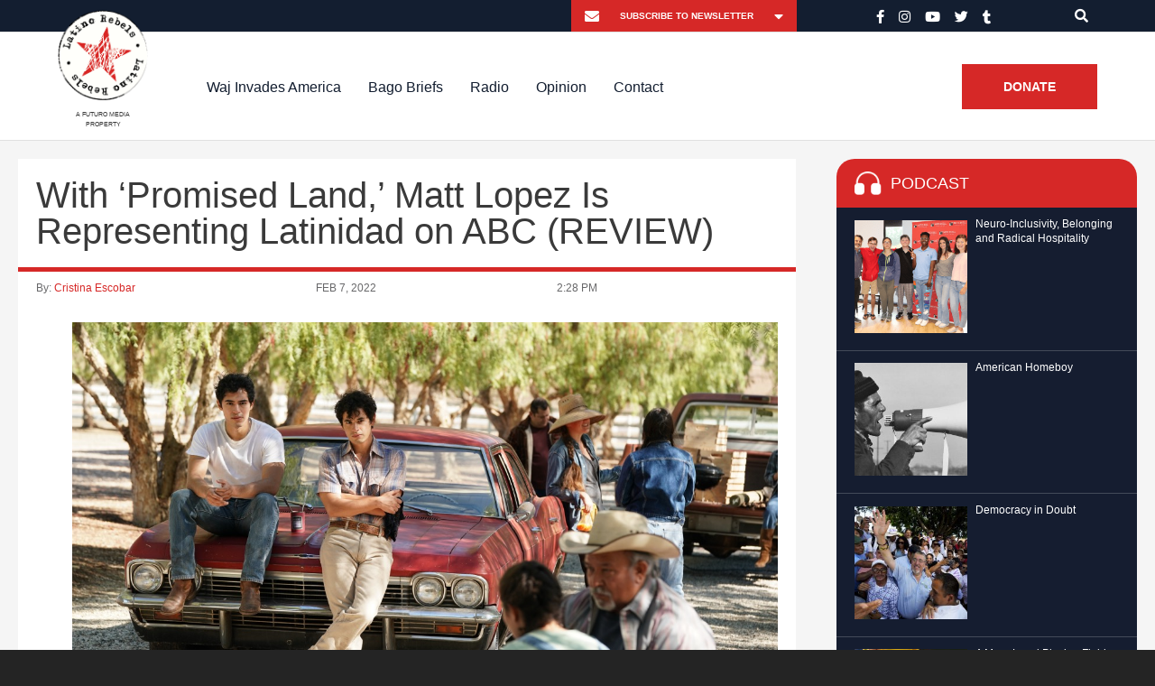

--- FILE ---
content_type: text/html; charset=UTF-8
request_url: https://www.latinorebels.com/2022/02/07/promisedland/
body_size: 27257
content:
<!DOCTYPE html>
<html>

<head>

	<link rel="shortcut icon" href="https://www.latinorebels.com/wp-content/themes/latinorebels-child_op/favicon.ico" />

	<meta charset="UTF-8">

	<meta name="viewport" content="width=device-width, initial-scale=1.0, maximum-scale=1.0, user-scalable=no" />
	
	<title>With &#039;Promised Land,&#039; Matt Lopez Is Representing Latinidad on ABC (REVIEW) - Latino Rebels</title>

	<meta name='robots' content='index, follow, max-image-preview:large, max-snippet:-1, max-video-preview:-1' />

	<!-- This site is optimized with the Yoast SEO plugin v22.6 - https://yoast.com/wordpress/plugins/seo/ -->
	<link rel="canonical" href="https://www.latinorebels.com/2022/02/07/promisedland/" />
	<meta property="og:locale" content="en_US" />
	<meta property="og:type" content="article" />
	<meta property="og:title" content="With &#039;Promised Land,&#039; Matt Lopez Is Representing Latinidad on ABC (REVIEW) - Latino Rebels" />
	<meta property="og:description" content="With the recent cancelation of Gentefied (and seemingly every other Latinx show), there&#039;s a lot of pressure on ABC&#039;s new &#039;Promised Land,&#039; a primetime, network drama featuring Mexican American characters, played by Hispanic actors, and created and run by Matt Lopez." />
	<meta property="og:url" content="https://www.latinorebels.com/2022/02/07/promisedland/" />
	<meta property="og:site_name" content="Latino Rebels" />
	<meta property="article:published_time" content="2022-02-07T19:28:21+00:00" />
	<meta property="article:modified_time" content="2022-04-22T04:36:33+00:00" />
	<meta property="og:image" content="https://www.latinorebels.com/wp-content/uploads/2022/02/promised-1.jpg" />
	<meta property="og:image:width" content="1200" />
	<meta property="og:image:height" content="800" />
	<meta property="og:image:type" content="image/jpeg" />
	<meta name="author" content="Cristina Escobar" />
	<meta name="twitter:card" content="summary_large_image" />
	<meta name="twitter:label1" content="Written by" />
	<meta name="twitter:data1" content="Cristina Escobar" />
	<meta name="twitter:label2" content="Est. reading time" />
	<meta name="twitter:data2" content="5 minutes" />
	<!-- / Yoast SEO plugin. -->


<link rel='dns-prefetch' href='//www.latinorebels.com' />
<link rel='dns-prefetch' href='//fonts.googleapis.com' />
<link rel="alternate" type="application/rss+xml" title="Latino Rebels &raquo; With &#8216;Promised Land,&#8217; Matt Lopez Is Representing Latinidad on ABC (REVIEW) Comments Feed" href="https://www.latinorebels.com/2022/02/07/promisedland/feed/" />
<script type="text/javascript">
window._wpemojiSettings = {"baseUrl":"https:\/\/s.w.org\/images\/core\/emoji\/14.0.0\/72x72\/","ext":".png","svgUrl":"https:\/\/s.w.org\/images\/core\/emoji\/14.0.0\/svg\/","svgExt":".svg","source":{"concatemoji":"https:\/\/www.latinorebels.com\/wp-includes\/js\/wp-emoji-release.min.js?ver=edc6c4beebfa500c69a48898b527d356"}};
/*! This file is auto-generated */
!function(i,n){var o,s,e;function c(e){try{var t={supportTests:e,timestamp:(new Date).valueOf()};sessionStorage.setItem(o,JSON.stringify(t))}catch(e){}}function p(e,t,n){e.clearRect(0,0,e.canvas.width,e.canvas.height),e.fillText(t,0,0);var t=new Uint32Array(e.getImageData(0,0,e.canvas.width,e.canvas.height).data),r=(e.clearRect(0,0,e.canvas.width,e.canvas.height),e.fillText(n,0,0),new Uint32Array(e.getImageData(0,0,e.canvas.width,e.canvas.height).data));return t.every(function(e,t){return e===r[t]})}function u(e,t,n){switch(t){case"flag":return n(e,"\ud83c\udff3\ufe0f\u200d\u26a7\ufe0f","\ud83c\udff3\ufe0f\u200b\u26a7\ufe0f")?!1:!n(e,"\ud83c\uddfa\ud83c\uddf3","\ud83c\uddfa\u200b\ud83c\uddf3")&&!n(e,"\ud83c\udff4\udb40\udc67\udb40\udc62\udb40\udc65\udb40\udc6e\udb40\udc67\udb40\udc7f","\ud83c\udff4\u200b\udb40\udc67\u200b\udb40\udc62\u200b\udb40\udc65\u200b\udb40\udc6e\u200b\udb40\udc67\u200b\udb40\udc7f");case"emoji":return!n(e,"\ud83e\udef1\ud83c\udffb\u200d\ud83e\udef2\ud83c\udfff","\ud83e\udef1\ud83c\udffb\u200b\ud83e\udef2\ud83c\udfff")}return!1}function f(e,t,n){var r="undefined"!=typeof WorkerGlobalScope&&self instanceof WorkerGlobalScope?new OffscreenCanvas(300,150):i.createElement("canvas"),a=r.getContext("2d",{willReadFrequently:!0}),o=(a.textBaseline="top",a.font="600 32px Arial",{});return e.forEach(function(e){o[e]=t(a,e,n)}),o}function t(e){var t=i.createElement("script");t.src=e,t.defer=!0,i.head.appendChild(t)}"undefined"!=typeof Promise&&(o="wpEmojiSettingsSupports",s=["flag","emoji"],n.supports={everything:!0,everythingExceptFlag:!0},e=new Promise(function(e){i.addEventListener("DOMContentLoaded",e,{once:!0})}),new Promise(function(t){var n=function(){try{var e=JSON.parse(sessionStorage.getItem(o));if("object"==typeof e&&"number"==typeof e.timestamp&&(new Date).valueOf()<e.timestamp+604800&&"object"==typeof e.supportTests)return e.supportTests}catch(e){}return null}();if(!n){if("undefined"!=typeof Worker&&"undefined"!=typeof OffscreenCanvas&&"undefined"!=typeof URL&&URL.createObjectURL&&"undefined"!=typeof Blob)try{var e="postMessage("+f.toString()+"("+[JSON.stringify(s),u.toString(),p.toString()].join(",")+"));",r=new Blob([e],{type:"text/javascript"}),a=new Worker(URL.createObjectURL(r),{name:"wpTestEmojiSupports"});return void(a.onmessage=function(e){c(n=e.data),a.terminate(),t(n)})}catch(e){}c(n=f(s,u,p))}t(n)}).then(function(e){for(var t in e)n.supports[t]=e[t],n.supports.everything=n.supports.everything&&n.supports[t],"flag"!==t&&(n.supports.everythingExceptFlag=n.supports.everythingExceptFlag&&n.supports[t]);n.supports.everythingExceptFlag=n.supports.everythingExceptFlag&&!n.supports.flag,n.DOMReady=!1,n.readyCallback=function(){n.DOMReady=!0}}).then(function(){return e}).then(function(){var e;n.supports.everything||(n.readyCallback(),(e=n.source||{}).concatemoji?t(e.concatemoji):e.wpemoji&&e.twemoji&&(t(e.twemoji),t(e.wpemoji)))}))}((window,document),window._wpemojiSettings);
</script>
<style type="text/css">
img.wp-smiley,
img.emoji {
	display: inline !important;
	border: none !important;
	box-shadow: none !important;
	height: 1em !important;
	width: 1em !important;
	margin: 0 0.07em !important;
	vertical-align: -0.1em !important;
	background: none !important;
	padding: 0 !important;
}
</style>
	<link rel='stylesheet' id='fb_data_style-css' href='https://www.latinorebels.com/wp-content/plugins/feedburner-form/control/fbstyle.css?ver=edc6c4beebfa500c69a48898b527d356' type='text/css' media='all' />
<link rel='stylesheet' id='wp-block-library-css' href='https://www.latinorebels.com/wp-includes/css/dist/block-library/style.min.css?ver=edc6c4beebfa500c69a48898b527d356' type='text/css' media='all' />
<style id='classic-theme-styles-inline-css' type='text/css'>
/*! This file is auto-generated */
.wp-block-button__link{color:#fff;background-color:#32373c;border-radius:9999px;box-shadow:none;text-decoration:none;padding:calc(.667em + 2px) calc(1.333em + 2px);font-size:1.125em}.wp-block-file__button{background:#32373c;color:#fff;text-decoration:none}
</style>
<style id='global-styles-inline-css' type='text/css'>
body{--wp--preset--color--black: #000000;--wp--preset--color--cyan-bluish-gray: #abb8c3;--wp--preset--color--white: #ffffff;--wp--preset--color--pale-pink: #f78da7;--wp--preset--color--vivid-red: #cf2e2e;--wp--preset--color--luminous-vivid-orange: #ff6900;--wp--preset--color--luminous-vivid-amber: #fcb900;--wp--preset--color--light-green-cyan: #7bdcb5;--wp--preset--color--vivid-green-cyan: #00d084;--wp--preset--color--pale-cyan-blue: #8ed1fc;--wp--preset--color--vivid-cyan-blue: #0693e3;--wp--preset--color--vivid-purple: #9b51e0;--wp--preset--gradient--vivid-cyan-blue-to-vivid-purple: linear-gradient(135deg,rgba(6,147,227,1) 0%,rgb(155,81,224) 100%);--wp--preset--gradient--light-green-cyan-to-vivid-green-cyan: linear-gradient(135deg,rgb(122,220,180) 0%,rgb(0,208,130) 100%);--wp--preset--gradient--luminous-vivid-amber-to-luminous-vivid-orange: linear-gradient(135deg,rgba(252,185,0,1) 0%,rgba(255,105,0,1) 100%);--wp--preset--gradient--luminous-vivid-orange-to-vivid-red: linear-gradient(135deg,rgba(255,105,0,1) 0%,rgb(207,46,46) 100%);--wp--preset--gradient--very-light-gray-to-cyan-bluish-gray: linear-gradient(135deg,rgb(238,238,238) 0%,rgb(169,184,195) 100%);--wp--preset--gradient--cool-to-warm-spectrum: linear-gradient(135deg,rgb(74,234,220) 0%,rgb(151,120,209) 20%,rgb(207,42,186) 40%,rgb(238,44,130) 60%,rgb(251,105,98) 80%,rgb(254,248,76) 100%);--wp--preset--gradient--blush-light-purple: linear-gradient(135deg,rgb(255,206,236) 0%,rgb(152,150,240) 100%);--wp--preset--gradient--blush-bordeaux: linear-gradient(135deg,rgb(254,205,165) 0%,rgb(254,45,45) 50%,rgb(107,0,62) 100%);--wp--preset--gradient--luminous-dusk: linear-gradient(135deg,rgb(255,203,112) 0%,rgb(199,81,192) 50%,rgb(65,88,208) 100%);--wp--preset--gradient--pale-ocean: linear-gradient(135deg,rgb(255,245,203) 0%,rgb(182,227,212) 50%,rgb(51,167,181) 100%);--wp--preset--gradient--electric-grass: linear-gradient(135deg,rgb(202,248,128) 0%,rgb(113,206,126) 100%);--wp--preset--gradient--midnight: linear-gradient(135deg,rgb(2,3,129) 0%,rgb(40,116,252) 100%);--wp--preset--font-size--small: 13px;--wp--preset--font-size--medium: 20px;--wp--preset--font-size--large: 36px;--wp--preset--font-size--x-large: 42px;--wp--preset--spacing--20: 0.44rem;--wp--preset--spacing--30: 0.67rem;--wp--preset--spacing--40: 1rem;--wp--preset--spacing--50: 1.5rem;--wp--preset--spacing--60: 2.25rem;--wp--preset--spacing--70: 3.38rem;--wp--preset--spacing--80: 5.06rem;--wp--preset--shadow--natural: 6px 6px 9px rgba(0, 0, 0, 0.2);--wp--preset--shadow--deep: 12px 12px 50px rgba(0, 0, 0, 0.4);--wp--preset--shadow--sharp: 6px 6px 0px rgba(0, 0, 0, 0.2);--wp--preset--shadow--outlined: 6px 6px 0px -3px rgba(255, 255, 255, 1), 6px 6px rgba(0, 0, 0, 1);--wp--preset--shadow--crisp: 6px 6px 0px rgba(0, 0, 0, 1);}:where(.is-layout-flex){gap: 0.5em;}:where(.is-layout-grid){gap: 0.5em;}body .is-layout-flow > .alignleft{float: left;margin-inline-start: 0;margin-inline-end: 2em;}body .is-layout-flow > .alignright{float: right;margin-inline-start: 2em;margin-inline-end: 0;}body .is-layout-flow > .aligncenter{margin-left: auto !important;margin-right: auto !important;}body .is-layout-constrained > .alignleft{float: left;margin-inline-start: 0;margin-inline-end: 2em;}body .is-layout-constrained > .alignright{float: right;margin-inline-start: 2em;margin-inline-end: 0;}body .is-layout-constrained > .aligncenter{margin-left: auto !important;margin-right: auto !important;}body .is-layout-constrained > :where(:not(.alignleft):not(.alignright):not(.alignfull)){max-width: var(--wp--style--global--content-size);margin-left: auto !important;margin-right: auto !important;}body .is-layout-constrained > .alignwide{max-width: var(--wp--style--global--wide-size);}body .is-layout-flex{display: flex;}body .is-layout-flex{flex-wrap: wrap;align-items: center;}body .is-layout-flex > *{margin: 0;}body .is-layout-grid{display: grid;}body .is-layout-grid > *{margin: 0;}:where(.wp-block-columns.is-layout-flex){gap: 2em;}:where(.wp-block-columns.is-layout-grid){gap: 2em;}:where(.wp-block-post-template.is-layout-flex){gap: 1.25em;}:where(.wp-block-post-template.is-layout-grid){gap: 1.25em;}.has-black-color{color: var(--wp--preset--color--black) !important;}.has-cyan-bluish-gray-color{color: var(--wp--preset--color--cyan-bluish-gray) !important;}.has-white-color{color: var(--wp--preset--color--white) !important;}.has-pale-pink-color{color: var(--wp--preset--color--pale-pink) !important;}.has-vivid-red-color{color: var(--wp--preset--color--vivid-red) !important;}.has-luminous-vivid-orange-color{color: var(--wp--preset--color--luminous-vivid-orange) !important;}.has-luminous-vivid-amber-color{color: var(--wp--preset--color--luminous-vivid-amber) !important;}.has-light-green-cyan-color{color: var(--wp--preset--color--light-green-cyan) !important;}.has-vivid-green-cyan-color{color: var(--wp--preset--color--vivid-green-cyan) !important;}.has-pale-cyan-blue-color{color: var(--wp--preset--color--pale-cyan-blue) !important;}.has-vivid-cyan-blue-color{color: var(--wp--preset--color--vivid-cyan-blue) !important;}.has-vivid-purple-color{color: var(--wp--preset--color--vivid-purple) !important;}.has-black-background-color{background-color: var(--wp--preset--color--black) !important;}.has-cyan-bluish-gray-background-color{background-color: var(--wp--preset--color--cyan-bluish-gray) !important;}.has-white-background-color{background-color: var(--wp--preset--color--white) !important;}.has-pale-pink-background-color{background-color: var(--wp--preset--color--pale-pink) !important;}.has-vivid-red-background-color{background-color: var(--wp--preset--color--vivid-red) !important;}.has-luminous-vivid-orange-background-color{background-color: var(--wp--preset--color--luminous-vivid-orange) !important;}.has-luminous-vivid-amber-background-color{background-color: var(--wp--preset--color--luminous-vivid-amber) !important;}.has-light-green-cyan-background-color{background-color: var(--wp--preset--color--light-green-cyan) !important;}.has-vivid-green-cyan-background-color{background-color: var(--wp--preset--color--vivid-green-cyan) !important;}.has-pale-cyan-blue-background-color{background-color: var(--wp--preset--color--pale-cyan-blue) !important;}.has-vivid-cyan-blue-background-color{background-color: var(--wp--preset--color--vivid-cyan-blue) !important;}.has-vivid-purple-background-color{background-color: var(--wp--preset--color--vivid-purple) !important;}.has-black-border-color{border-color: var(--wp--preset--color--black) !important;}.has-cyan-bluish-gray-border-color{border-color: var(--wp--preset--color--cyan-bluish-gray) !important;}.has-white-border-color{border-color: var(--wp--preset--color--white) !important;}.has-pale-pink-border-color{border-color: var(--wp--preset--color--pale-pink) !important;}.has-vivid-red-border-color{border-color: var(--wp--preset--color--vivid-red) !important;}.has-luminous-vivid-orange-border-color{border-color: var(--wp--preset--color--luminous-vivid-orange) !important;}.has-luminous-vivid-amber-border-color{border-color: var(--wp--preset--color--luminous-vivid-amber) !important;}.has-light-green-cyan-border-color{border-color: var(--wp--preset--color--light-green-cyan) !important;}.has-vivid-green-cyan-border-color{border-color: var(--wp--preset--color--vivid-green-cyan) !important;}.has-pale-cyan-blue-border-color{border-color: var(--wp--preset--color--pale-cyan-blue) !important;}.has-vivid-cyan-blue-border-color{border-color: var(--wp--preset--color--vivid-cyan-blue) !important;}.has-vivid-purple-border-color{border-color: var(--wp--preset--color--vivid-purple) !important;}.has-vivid-cyan-blue-to-vivid-purple-gradient-background{background: var(--wp--preset--gradient--vivid-cyan-blue-to-vivid-purple) !important;}.has-light-green-cyan-to-vivid-green-cyan-gradient-background{background: var(--wp--preset--gradient--light-green-cyan-to-vivid-green-cyan) !important;}.has-luminous-vivid-amber-to-luminous-vivid-orange-gradient-background{background: var(--wp--preset--gradient--luminous-vivid-amber-to-luminous-vivid-orange) !important;}.has-luminous-vivid-orange-to-vivid-red-gradient-background{background: var(--wp--preset--gradient--luminous-vivid-orange-to-vivid-red) !important;}.has-very-light-gray-to-cyan-bluish-gray-gradient-background{background: var(--wp--preset--gradient--very-light-gray-to-cyan-bluish-gray) !important;}.has-cool-to-warm-spectrum-gradient-background{background: var(--wp--preset--gradient--cool-to-warm-spectrum) !important;}.has-blush-light-purple-gradient-background{background: var(--wp--preset--gradient--blush-light-purple) !important;}.has-blush-bordeaux-gradient-background{background: var(--wp--preset--gradient--blush-bordeaux) !important;}.has-luminous-dusk-gradient-background{background: var(--wp--preset--gradient--luminous-dusk) !important;}.has-pale-ocean-gradient-background{background: var(--wp--preset--gradient--pale-ocean) !important;}.has-electric-grass-gradient-background{background: var(--wp--preset--gradient--electric-grass) !important;}.has-midnight-gradient-background{background: var(--wp--preset--gradient--midnight) !important;}.has-small-font-size{font-size: var(--wp--preset--font-size--small) !important;}.has-medium-font-size{font-size: var(--wp--preset--font-size--medium) !important;}.has-large-font-size{font-size: var(--wp--preset--font-size--large) !important;}.has-x-large-font-size{font-size: var(--wp--preset--font-size--x-large) !important;}
.wp-block-navigation a:where(:not(.wp-element-button)){color: inherit;}
:where(.wp-block-post-template.is-layout-flex){gap: 1.25em;}:where(.wp-block-post-template.is-layout-grid){gap: 1.25em;}
:where(.wp-block-columns.is-layout-flex){gap: 2em;}:where(.wp-block-columns.is-layout-grid){gap: 2em;}
.wp-block-pullquote{font-size: 1.5em;line-height: 1.6;}
</style>
<link rel='stylesheet' id='cntctfrm_form_style-css' href='https://www.latinorebels.com/wp-content/plugins/contact-form-plugin/css/form_style.css?ver=4.3.3' type='text/css' media='all' />
<link rel='stylesheet' id='cresta-social-crestafont-css' href='https://www.latinorebels.com/wp-content/plugins/cresta-social-share-counter/css/csscfont.min.css?ver=2.9.9.6' type='text/css' media='all' />
<link rel='stylesheet' id='cresta-social-wp-style-css' href='https://www.latinorebels.com/wp-content/plugins/cresta-social-share-counter/css/cresta-wp-css.min.css?ver=2.9.9.6' type='text/css' media='all' />
<link rel='stylesheet' id='cresta-social-googlefonts-css' href='//fonts.googleapis.com/css?family=Noto+Sans:400,700&#038;display=swap' type='text/css' media='all' />
<link rel='stylesheet' id='crp-style-rounded-thumbs-css' href='https://www.latinorebels.com/wp-content/plugins/contextual-related-posts/css/rounded-thumbs.min.css?ver=4.0.3' type='text/css' media='all' />
<style id='crp-style-rounded-thumbs-inline-css' type='text/css'>

			.crp_related.crp-rounded-thumbs a {
				width: 210px;
                height: 210px;
				text-decoration: none;
			}
			.crp_related.crp-rounded-thumbs img {
				max-width: 210px;
				margin: auto;
			}
			.crp_related.crp-rounded-thumbs .crp_title {
				width: 100%;
			}
			
</style>
<link rel='stylesheet' id='all-css' href='https://www.latinorebels.com/wp-content/themes/latinorebels-child_op/css/all.css?ver=edc6c4beebfa500c69a48898b527d356' type='text/css' media='all' />
<link rel='stylesheet' id='slick-theme-css' href='https://www.latinorebels.com/wp-content/themes/latinorebels-child_op/css/slick-theme.css?ver=edc6c4beebfa500c69a48898b527d356' type='text/css' media='all' />
<link rel='stylesheet' id='slick-css' href='https://www.latinorebels.com/wp-content/themes/latinorebels-child_op/css/slick.css?ver=edc6c4beebfa500c69a48898b527d356' type='text/css' media='all' />
<link rel='stylesheet' id='parent-style-css' href='https://www.latinorebels.com/wp-content/themes/latinorebels/style.css?ver=edc6c4beebfa500c69a48898b527d356' type='text/css' media='all' />
<link rel='stylesheet' id='child-style-css' href='https://www.latinorebels.com/wp-content/themes/latinorebels-child_op/style.css?ver=edc6c4beebfa500c69a48898b527d356' type='text/css' media='all' />
<link rel='stylesheet' id='flexslider-css' href='https://www.latinorebels.com/wp-content/themes/latinorebels/css/flexslider.css?ver=edc6c4beebfa500c69a48898b527d356' type='text/css' media='all' />
<link rel='stylesheet' id='magnific-css' href='https://www.latinorebels.com/wp-content/themes/latinorebels/css/magnific.css?ver=edc6c4beebfa500c69a48898b527d356' type='text/css' media='all' />
<link rel='stylesheet' id='super-form-reset-css' href='https://www.latinorebels.com/wp-content/themes/latinorebels/css/super-form-reset.css?ver=edc6c4beebfa500c69a48898b527d356' type='text/css' media='all' />
<link rel='stylesheet' id='main-css' href='https://www.latinorebels.com/wp-content/themes/latinorebels/style.css?ver=edc6c4beebfa500c69a48898b527d356' type='text/css' media='all' />
<link rel='stylesheet' id='recent-posts-widget-with-thumbnails-public-style-css' href='https://www.latinorebels.com/wp-content/plugins/recent-posts-widget-with-thumbnails/public.css?ver=7.1.1' type='text/css' media='all' />
<link rel='stylesheet' id='tablepress-default-css' href='https://www.latinorebels.com/wp-content/plugins/tablepress/css/build/default.css?ver=3.2.6' type='text/css' media='all' />
<script type='text/javascript' src='https://www.latinorebels.com/wp-includes/js/jquery/jquery.min.js?ver=3.7.0' id='jquery-core-js'></script>
<script type='text/javascript' src='https://www.latinorebels.com/wp-includes/js/jquery/jquery-migrate.min.js?ver=3.4.1' id='jquery-migrate-js'></script>
<script type='text/javascript' src='https://www.latinorebels.com/wp-content/plugins/responsive-menu-pro/public/js/jquery.touchSwipe.min.js' id='responsive-menu-pro-jquery-touchswipe-js'></script>
<script type='text/javascript' src='https://www.latinorebels.com/wp-content/plugins/responsive-menu-pro/public/js/noscroll.js' id='responsive-menu-pro-noscroll-js'></script>
<link rel="https://api.w.org/" href="https://www.latinorebels.com/wp-json/" /><link rel="alternate" type="application/json" href="https://www.latinorebels.com/wp-json/wp/v2/posts/189054" /><link rel="EditURI" type="application/rsd+xml" title="RSD" href="https://www.latinorebels.com/xmlrpc.php?rsd" />
<link rel='shortlink' href='https://www.latinorebels.com/?p=189054' />
<link rel="alternate" type="application/json+oembed" href="https://www.latinorebels.com/wp-json/oembed/1.0/embed?url=https%3A%2F%2Fwww.latinorebels.com%2F2022%2F02%2F07%2Fpromisedland%2F" />
<link rel="alternate" type="text/xml+oembed" href="https://www.latinorebels.com/wp-json/oembed/1.0/embed?url=https%3A%2F%2Fwww.latinorebels.com%2F2022%2F02%2F07%2Fpromisedland%2F&#038;format=xml" />
<style id='cresta-social-share-counter-inline-css'>.cresta-share-icon .sbutton {text-shadow: 1px 1px 0px rgba(0, 0, 0, .4);}.cresta-share-icon .sbutton {font-family: 'Noto Sans', sans-serif;}#crestashareiconincontent {float: left;}</style><!-- start Simple Custom CSS and JS -->
<script type="text/javascript">
jQuery(document).ready(function(){

setTimeout(function(){

     //var tag_new = jQuery("template").eq(38).attr("id");
     var tag_new = jQuery("template").last().attr("id");
     console.log(tag_new);

     //alert(tag_new);
     jQuery("#" + tag_new).css("display", "none");
     jQuery("#" + tag_new).next().next().css("display", "none");
}, 100);

});</script>
<!-- end Simple Custom CSS and JS -->


<!-- This site is optimized with the Schema plugin v1.7.9.6 - https://schema.press -->
<script type="application/ld+json">{"@context":"https:\/\/schema.org\/","@type":"BlogPosting","mainEntityOfPage":{"@type":"WebPage","@id":"https:\/\/www.latinorebels.com\/2022\/02\/07\/promisedland\/"},"url":"https:\/\/www.latinorebels.com\/2022\/02\/07\/promisedland\/","headline":"With 'Promised Land,' Matt Lopez Is Representing Latinidad on ABC (REVIEW)","datePublished":"2022-02-07T14:28:21-05:00","dateModified":"2022-04-22T00:36:33-04:00","publisher":{"@type":"Organization","@id":"https:\/\/www.latinorebels.com\/#organization","name":"Latino Rebels","logo":{"@type":"ImageObject","url":"","width":600,"height":60}},"image":{"@type":"ImageObject","url":"https:\/\/www.latinorebels.com\/wp-content\/uploads\/2022\/02\/promised-1.jpg","width":1200,"height":800},"articleSection":"Latinidad","keywords":"ABC, Gentefied, Latinos and TV, Matt Lopez, TV","description":"With the recent cancelation of Gentefied (and seemingly every other Latinx show), there's a lot of pressure on ABC's new 'Promised Land,' a primetime, network drama featuring Mexican American characters, played by Hispanic actors, and created and run by Matt Lopez.","author":{"@type":"Person","name":"Cristina Escobar","url":"https:\/\/www.latinorebels.com\/author\/cpgescobar\/","image":{"@type":"ImageObject","url":"https:\/\/secure.gravatar.com\/avatar\/26963bb572ebe213933e55a236588fa0?s=96&r=g","height":96,"width":96}}}</script>

<script type="text/javascript">
(function(url){
	if(/(?:Chrome\/26\.0\.1410\.63 Safari\/537\.31|WordfenceTestMonBot)/.test(navigator.userAgent)){ return; }
	var addEvent = function(evt, handler) {
		if (window.addEventListener) {
			document.addEventListener(evt, handler, false);
		} else if (window.attachEvent) {
			document.attachEvent('on' + evt, handler);
		}
	};
	var removeEvent = function(evt, handler) {
		if (window.removeEventListener) {
			document.removeEventListener(evt, handler, false);
		} else if (window.detachEvent) {
			document.detachEvent('on' + evt, handler);
		}
	};
	var evts = 'contextmenu dblclick drag dragend dragenter dragleave dragover dragstart drop keydown keypress keyup mousedown mousemove mouseout mouseover mouseup mousewheel scroll'.split(' ');
	var logHuman = function() {
		if (window.wfLogHumanRan) { return; }
		window.wfLogHumanRan = true;
		var wfscr = document.createElement('script');
		wfscr.type = 'text/javascript';
		wfscr.async = true;
		wfscr.src = url + '&r=' + Math.random();
		(document.getElementsByTagName('head')[0]||document.getElementsByTagName('body')[0]).appendChild(wfscr);
		for (var i = 0; i < evts.length; i++) {
			removeEvent(evts[i], logHuman);
		}
	};
	for (var i = 0; i < evts.length; i++) {
		addEvent(evts[i], logHuman);
	}
})('//www.latinorebels.com/?wordfence_lh=1&hid=605ACC40F9BC703C5E48EFD65FF5948C');
</script>		<script>
			document.documentElement.className = document.documentElement.className.replace( 'no-js', 'js' );
		</script>
				<style>
			.no-js img.lazyload { display: none; }
			figure.wp-block-image img.lazyloading { min-width: 150px; }
							.lazyload, .lazyloading { opacity: 0; }
				.lazyloaded {
					opacity: 1;
					transition: opacity 400ms;
					transition-delay: 0ms;
				}
					</style>
		

<script type="application/ld+json" class="saswp-schema-markup-output">
[{"@context":"https:\/\/schema.org\/","@type":"VideoObject","@id":"https:\/\/www.latinorebels.com\/2022\/02\/07\/promisedland\/#videoobject","url":"https:\/\/www.latinorebels.com\/2022\/02\/07\/promisedland\/","headline":"With &#8216;Promised Land,&#8217; Matt Lopez Is Representing Latinidad on ABC (REVIEW)","datePublished":"2022-02-07T14:28:21-05:00","dateModified":"2022-04-22T00:36:33-04:00","description":"With the recent cancelation of Gentefied\u00a0(and seemingly every other Latinx show), there's a lot of pressure on ABC's new 'Promised Land,' a primetime, network drama featuring Mexican American characters, played by Hispanic actors, and created and run by Matt Lopez.","transcript":" From left to right, Rolando Chusan and Andres Velez in ABC's 'Promised Land' (Courtesy of ABC)    With the recent cancelation of Gentefied\u00a0---and seemingly every other Latinx show--- there's a lot of pressure on ABC's new Promised Land. It's a unicorn: a primetime, network drama featuring Mexican American characters, played by Hispanic actors, and created and run by Matt Lopez (Bedtime Stories, The Sorcerer's Apprentice).    In a recent chat with Latino Rebels, the Cuban American called the show\u2019s creation \"a bit star kissed,\"\u00a0saying it started when ABC called him and wanted to know if he was interested in creating a primetime drama about a Latinx family.    His answer? It depends.    https:\/\/www.youtube.com\/watch?vBFBasnNP3Uw    He didn\u2019t want to make a telenovela, though he grew up with them. Instead, he wanted something more real. He told ABC he\u2019d be interested in making a \"John Steinbeck, John Ford, California story,  multi-generational scope.\"    They gave him the green light and I\u2019d say the resulting Promised Land draws upon a mix of inspirations. It certainly has some telenovlela-esque elements---the premise basically centers on a super-rich Mexican-American family with secrets. But it also recognizes the glitz and glam of the Sandovals\u2019 successes are just one moment in time.    The show depicts two plotlines: the current-day Sandovals who run one of the most prosperous wineries in California\u2019s Sonoma County; and some 35 years earlier, when patriarch Joe (John Ortiz) and his eventual wife Lettie (Cecilia Su\u00e1rez) were undocumented farmworkers.    The result lends the show more depth and political significance, particularly around immigration. The pilot features a version of Bruce Springsteen's \"Born in the U.S.A.,\" a song that everyone said would be impossible to get. But Lopez, who calls himself a \"casual Springsteen fan,\" wrote the legend a letter. In it, he said he wanted to reclaim the song \"on behalf of millions of people who are not born in the U.S.A., but like Joe Sandoval in our show, were reborn in the U.S.A. and embody the values of the American dream, as well, if not better, than people whose families have been here for generations.\"    With that, he got the song.     John Ortiz in ABC's 'Promised Land' (Courtesy of ABC)    Springsteen aside, Lopez calls the country\u2019s current debate around immigration\u00a0\"pathetic,\" frustrated at how the national conversation \"never talks about the fact that the only difference between the people who have been here and the people who are arriving is the passage of time.\" He hopes Promised Land can help more people come to that realization, particularly because it\u2019s been so helpful in him understanding his family and identity.    Lopez identifies as third-generation and had the idea for Promised Land\u2019s dual timelines at Home Depot, of all places. Noticing the day laborers there, he thought how different his life is from theirs, how fortunate he is. But he also saw his grandparents in them, the generation who came before his parents who worked in the fields and in the factories so he didn\u2019t have to. For all his success in Hollywood ---which includes nearly 20 years as a working writer--- the only thing really separating him from them is \"the passage of time.\"    Now he pays it forward through his work. He\u2019s proud to have a truly Latinx show, both in front of and behind the camera. His writing room is mostly Latinx and so are the episode directors. While that may sound like common sense, Lopez notes that many of the writers on Promised Land previously found themselves the only Latinx person on similarly-themed shows, stuck in the uncomfortable position of having to represent all of Latinidad---which\u00a0is surely impossible since Latinx people are so different from one another.    Lopez notes that Latinx people are not a monolith and originally wanted to cast Promised Land\u00a0\"completely authentically'---a.k.a. with all Mexican\/Mexican-American actors. When scheduling made that too difficult, he pivoted and is grateful he did so.     Courtesy of ABC    The richness of bringing together Latinx people from all different places has taught him some things. Yes, we eat different food and have different experiences, but there\u2019s also a lot in common---a theme that\u2019s echoed in the third episode, when Mexican Joe Sandoval is speaking with a Salvadoran immigrant Daniela (Natalia del Riego). Joe says the language, Spanish, brings us together, but Daniela counters. For her, it\u2019s \"la lucha\"---which is also the name of the episode and a broader theme.    Of course, la lucha isn\u2019t just on-screen but in making it to and staying on air as well. Lopez declares \"there\u2019s a lot of Spanish\" on Promised Land and is glad ABC hasn\u2019t called him to ask him to tone it down.    According to Lopez, one of the episode directors, F\u00e9lix Enr\u00edquez Alcal\u00e1, told him, \"every one of these scripts, every one of these stories has to be a gem. Because if you fuck it up, it's gonna make it that much harder for the next Latino show.\"    Lopez took the message to heart, shared it with his writers, and then tried to forget about it. He\u2019s focusing instead on just telling this one story to the best of his ability.    ---    Promised Land airs Monday nights on ABC and is available to stream on ABC.com and Hulu.  ***  A writer and activist, Cristina Escobar is the co-founder of\u00a0latinamedia.co, uplifting Latina and gender non-conforming Latinx perspectives in media. She\u2019s a member of the Latino Entertainment Journalists Association and writes at the intersection of race, gender, and pop culture. Twitter: @cescobarandrade","name":"With &#8216;Promised Land,&#8217; Matt Lopez Is Representing Latinidad on ABC (REVIEW)","uploadDate":"2022-02-07T14:28:21-05:00","thumbnailUrl":"https:\/\/www.latinorebels.com\/wp-content\/uploads\/2022\/02\/promised-1-250x250.jpg","author":{"@type":"Person","name":"Cristina Escobar","url":"https:\/\/www.latinorebels.com\/author\/cpgescobar\/","sameAs":[],"image":{"@type":"ImageObject","url":"https:\/\/secure.gravatar.com\/avatar\/26963bb572ebe213933e55a236588fa0?s=96&r=g","height":96,"width":96}},"contentUrl":"https:\/\/www.youtube.com\/watch?v=BFBasnNP3Uw","embedUrl":"https:\/\/www.youtube.com\/watch?v=BFBasnNP3Uw"}]
</script>

<link rel="icon" href="https://www.latinorebels.com/wp-content/uploads/2021/02/cropped-lr-logo-32x32.png" sizes="32x32" />
<link rel="icon" href="https://www.latinorebels.com/wp-content/uploads/2021/02/cropped-lr-logo-192x192.png" sizes="192x192" />
<link rel="apple-touch-icon" href="https://www.latinorebels.com/wp-content/uploads/2021/02/cropped-lr-logo-180x180.png" />
<meta name="msapplication-TileImage" content="https://www.latinorebels.com/wp-content/uploads/2021/02/cropped-lr-logo-270x270.png" />

<!-- BEGIN Typekit Fonts for WordPress -->

<!-- END Typekit Fonts for WordPress -->

<style>button#responsive-menu-pro-button,
#responsive-menu-pro-container {
    display: none;
    -webkit-text-size-adjust: 100%;
}

#responsive-menu-pro-container {
    z-index: 99998;
}

@media screen and (max-width:1199px) {

    #responsive-menu-pro-container {
        display: block;
        position: fixed;
        top: 0;
        bottom: 0;        padding-bottom: 5px;
        margin-bottom: -5px;
        outline: 1px solid transparent;
        overflow-y: auto;
        overflow-x: hidden;
    }

    #responsive-menu-pro-container .responsive-menu-pro-search-box {
        width: 100%;
        padding: 0 2%;
        border-radius: 2px;
        height: 50px;
        -webkit-appearance: none;
    }

    #responsive-menu-pro-container.push-left,
    #responsive-menu-pro-container.slide-left {
        transform: translateX(-100%);
        -ms-transform: translateX(-100%);
        -webkit-transform: translateX(-100%);
        -moz-transform: translateX(-100%);
    }

    .responsive-menu-pro-open #responsive-menu-pro-container.push-left,
    .responsive-menu-pro-open #responsive-menu-pro-container.slide-left {
        transform: translateX(0);
        -ms-transform: translateX(0);
        -webkit-transform: translateX(0);
        -moz-transform: translateX(0);
    }

    #responsive-menu-pro-container.push-top,
    #responsive-menu-pro-container.slide-top {
        transform: translateY(-100%);
        -ms-transform: translateY(-100%);
        -webkit-transform: translateY(-100%);
        -moz-transform: translateY(-100%);
    }

    .responsive-menu-pro-open #responsive-menu-pro-container.push-top,
    .responsive-menu-pro-open #responsive-menu-pro-container.slide-top {
        transform: translateY(0);
        -ms-transform: translateY(0);
        -webkit-transform: translateY(0);
        -moz-transform: translateY(0);
    }

    #responsive-menu-pro-container.push-right,
    #responsive-menu-pro-container.slide-right {
        transform: translateX(100%);
        -ms-transform: translateX(100%);
        -webkit-transform: translateX(100%);
        -moz-transform: translateX(100%);
    }

    .responsive-menu-pro-open #responsive-menu-pro-container.push-right,
    .responsive-menu-pro-open #responsive-menu-pro-container.slide-right {
        transform: translateX(0);
        -ms-transform: translateX(0);
        -webkit-transform: translateX(0);
        -moz-transform: translateX(0);
    }

    #responsive-menu-pro-container.push-bottom,
    #responsive-menu-pro-container.slide-bottom {
        transform: translateY(100%);
        -ms-transform: translateY(100%);
        -webkit-transform: translateY(100%);
        -moz-transform: translateY(100%);
    }

    .responsive-menu-pro-open #responsive-menu-pro-container.push-bottom,
    .responsive-menu-pro-open #responsive-menu-pro-container.slide-bottom {
        transform: translateY(0);
        -ms-transform: translateY(0);
        -webkit-transform: translateY(0);
        -moz-transform: translateY(0);
    }

    #responsive-menu-pro-container,
    #responsive-menu-pro-container:before,
    #responsive-menu-pro-container:after,
    #responsive-menu-pro-container *,
    #responsive-menu-pro-container *:before,
    #responsive-menu-pro-container *:after {
        box-sizing: border-box;
        margin: 0;
        padding: 0;
    }

    #responsive-menu-pro-container #responsive-menu-pro-search-box,
    #responsive-menu-pro-container #responsive-menu-pro-additional-content,
    #responsive-menu-pro-container #responsive-menu-pro-title {
        padding: 25px 5%;
    }

    #responsive-menu-pro-container #responsive-menu-pro,
    #responsive-menu-pro-container #responsive-menu-pro ul {
        width: 100%;
   }

    #responsive-menu-pro-container #responsive-menu-pro ul.responsive-menu-pro-submenu {
        display: none;
    }

    #responsive-menu-pro-container #responsive-menu-pro ul.responsive-menu-pro-submenu.responsive-menu-pro-submenu-open {
     display: block;
    }        #responsive-menu-pro-container #responsive-menu-pro ul.responsive-menu-pro-submenu-depth-1 a.responsive-menu-pro-item-link {
            padding-left:10%;
        }

        #responsive-menu-pro-container #responsive-menu-pro ul.responsive-menu-pro-submenu-depth-2 a.responsive-menu-pro-item-link {
            padding-left:15%;
        }

        #responsive-menu-pro-container #responsive-menu-pro ul.responsive-menu-pro-submenu-depth-3 a.responsive-menu-pro-item-link {
            padding-left:20%;
        }

        #responsive-menu-pro-container #responsive-menu-pro ul.responsive-menu-pro-submenu-depth-4 a.responsive-menu-pro-item-link {
            padding-left:25%;
        }

        #responsive-menu-pro-container #responsive-menu-pro ul.responsive-menu-pro-submenu-depth-5 a.responsive-menu-pro-item-link {
            padding-left:30%;
        }
    #responsive-menu-pro-container li.responsive-menu-pro-item {
        width: 100%;
        list-style: none;
    }

    #responsive-menu-pro-container li.responsive-menu-pro-item a {
        width: 100%;
        display: block;
        text-decoration: none;
        position: relative;
    }

    #responsive-menu-pro-container #responsive-menu-pro li.responsive-menu-pro-item a {            padding: 0 5%;    }

    #responsive-menu-pro-container .responsive-menu-pro-submenu li.responsive-menu-pro-item a {            padding: 0 5%;    }


    #responsive-menu-pro-container li.responsive-menu-pro-item a .glyphicon,
    #responsive-menu-pro-container li.responsive-menu-pro-item a .fab,
    #responsive-menu-pro-container li.responsive-menu-pro-item a .fas {
        margin-right: 15px;
    }

    #responsive-menu-pro-container li.responsive-menu-pro-item a .responsive-menu-pro-subarrow {
        position: absolute;
        top: 0;
        bottom: 0;
        text-align: center;
        overflow: hidden;
    }

    #responsive-menu-pro-container li.responsive-menu-pro-item a .responsive-menu-pro-subarrow .glyphicon,
    #responsive-menu-pro-container li.responsive-menu-pro-item a .responsive-menu-pro-subarrow .fab,
    #responsive-menu-pro-container li.responsive-menu-pro-item a .responsive-menu-pro-subarrow .fas {
        margin-right: 0;
    }

    button#responsive-menu-pro-button .responsive-menu-pro-button-icon-inactive {
        display: none;
    }

    button#responsive-menu-pro-button {
        z-index: 99999;
        display: none;
        overflow: hidden;
        outline: none;
    }

    button#responsive-menu-pro-button img {
        max-width: 100%;
    }

    .responsive-menu-pro-label {
        display: inline-block;
        font-weight: 600;
        margin: 0 5px;
        vertical-align: middle;
        pointer-events: none;
    }

    .responsive-menu-pro-accessible {
        display: inline-block;
    }

    .responsive-menu-pro-accessible .responsive-menu-pro-box {
        display: inline-block;
        vertical-align: middle;
    }

    .responsive-menu-pro-label.responsive-menu-pro-label-top,
    .responsive-menu-pro-label.responsive-menu-pro-label-bottom {
        display: block;
        margin: 0 auto;
    }

    button#responsive-menu-pro-button {
        padding: 0 0;
        display: inline-block;
        cursor: pointer;
        transition-property: opacity, filter;
        transition-duration: 0.15s;
        transition-timing-function: linear;
        font: inherit;
        color: inherit;
        text-transform: none;
        background-color: transparent;
        border: 0;
        margin: 0;
    }

    .responsive-menu-pro-box {
        width:40px;
        height:16px;
        display: inline-block;
        position: relative;
    }

    .responsive-menu-pro-inner {
        display: block;
        top: 50%;
        margin-top:-1px;
    }

    .responsive-menu-pro-inner,
    .responsive-menu-pro-inner::before,
    .responsive-menu-pro-inner::after {
        width:40px;
        height:2px;
        background-color:rgba(0, 0, 0, 1);
        border-radius: 4px;
        position: absolute;
        transition-property: transform;
        transition-duration: 0.15s;
        transition-timing-function: ease;
    }

    .responsive-menu-pro-open .responsive-menu-pro-inner,
    .responsive-menu-pro-open .responsive-menu-pro-inner::before,
    .responsive-menu-pro-open .responsive-menu-pro-inner::after {
        background-color:rgba(0, 0, 0, 1);
    }

    button#responsive-menu-pro-button:hover .responsive-menu-pro-inner,
    button#responsive-menu-pro-button:hover .responsive-menu-pro-inner::before,
    button#responsive-menu-pro-button:hover .responsive-menu-pro-inner::after,
    button#responsive-menu-pro-button:hover .responsive-menu-pro-open .responsive-menu-pro-inner,
    button#responsive-menu-pro-button:hover .responsive-menu-pro-open .responsive-menu-pro-inner::before,
    button#responsive-menu-pro-button:hover .responsive-menu-pro-open .responsive-menu-pro-inner::after,
    button#responsive-menu-pro-button:focus .responsive-menu-pro-inner,
    button#responsive-menu-pro-button:focus .responsive-menu-pro-inner::before,
    button#responsive-menu-pro-button:focus .responsive-menu-pro-inner::after,
    button#responsive-menu-pro-button:focus .responsive-menu-pro-open .responsive-menu-pro-inner,
    button#responsive-menu-pro-button:focus .responsive-menu-pro-open .responsive-menu-pro-inner::before,
    button#responsive-menu-pro-button:focus .responsive-menu-pro-open .responsive-menu-pro-inner::after {
        background-color:rgba(0, 0, 0, 1);
    }

    .responsive-menu-pro-inner::before,
    .responsive-menu-pro-inner::after {
        content: "";
        display: block;
    }

    .responsive-menu-pro-inner::before {
        top:-7px;
    }

    .responsive-menu-pro-inner::after {
        bottom:-7px;
    }.responsive-menu-pro-slider .responsive-menu-pro-inner {
    top:1px;
}

.responsive-menu-pro-slider .responsive-menu-pro-inner::before {
    top:7px;
    transition-property: transform, opacity;
    transition-timing-function: ease;
    transition-duration: 0.2s;
}

.responsive-menu-pro-slider .responsive-menu-pro-inner::after {
    top:14px;
}

.responsive-menu-pro-slider.is-active .responsive-menu-pro-inner {
    transform: translate3d(0,7px, 0) rotate(45deg);
}

.responsive-menu-pro-slider.is-active .responsive-menu-pro-inner::before {
    transform: rotate(-45deg) translate3d(-5.7142857142857px,-5px, 0);
    opacity: 0;
}

.responsive-menu-pro-slider.is-active .responsive-menu-pro-inner::after {
    transform: translate3d(0,-14px, 0) rotate(-90deg);
}
    button#responsive-menu-pro-button {
        width:55px;
        height:40px;
        position:absolute;
        top:100px;left:5%;
        display: inline-block;
        transition: transform 0.5s, background-color 0.5s;    }
    button#responsive-menu-pro-button .responsive-menu-pro-box {
        color:rgba(0, 0, 0, 1);
        pointer-events: none;
    }

    .responsive-menu-pro-open button#responsive-menu-pro-button .responsive-menu-pro-box {
        color:rgba(0, 0, 0, 1);
    }

    .responsive-menu-pro-label {
        color:#ffffff;
        font-size:14px;
        line-height:13px;        pointer-events: none;
    }

    .responsive-menu-pro-label .responsive-menu-pro-button-text-open {
        display: none;
    }        html.responsive-menu-pro-open {
            cursor: pointer;
        }

        html.responsive-menu-pro-open #responsive-menu-pro-container {
            cursor: initial;
        }
    .responsive-menu-pro-fade-top #responsive-menu-pro-container,
    .responsive-menu-pro-fade-left #responsive-menu-pro-container,
    .responsive-menu-pro-fade-right #responsive-menu-pro-container,
    .responsive-menu-pro-fade-bottom #responsive-menu-pro-container {
        display: none;
    }
    #responsive-menu-pro-container {
        width:75%;right: 0;            background:rgba(19, 30, 48, 1);        transition: transform 0.5s;
        text-align:left;    }

    #responsive-menu-pro-container #responsive-menu-pro-wrapper {
        background:rgba(19, 30, 48, 1);
    }

    #responsive-menu-pro-container #responsive-menu-pro-additional-content {
        color:#ffffff;
    }

    #responsive-menu-pro-container .responsive-menu-pro-search-box {
        background:#ffffff;
        border: 2px solid #dadada;
        color:#333333;
    }

    #responsive-menu-pro-container .responsive-menu-pro-search-box:-ms-input-placeholder {
        color:#c7c7cd;
    }

    #responsive-menu-pro-container .responsive-menu-pro-search-box::-webkit-input-placeholder {
        color:#c7c7cd;
    }

    #responsive-menu-pro-container .responsive-menu-pro-search-box:-moz-placeholder {
        color:#c7c7cd;
        opacity: 1;
    }

    #responsive-menu-pro-container .responsive-menu-pro-search-box::-moz-placeholder {
        color:#c7c7cd;
        opacity: 1;
    }

    #responsive-menu-pro-container .responsive-menu-pro-item-link,
    #responsive-menu-pro-container #responsive-menu-pro-title,
    #responsive-menu-pro-container .responsive-menu-pro-subarrow {
        transition: background-color 0.5s,
                    border-color 0.5s,
                    color 0.5s;
    }

    #responsive-menu-pro-container #responsive-menu-pro-title {
        background-color:rgba(19, 30, 48, 1);
        color:#ffffff;
        font-size:13px;
        text-align:left;
    }

    #responsive-menu-pro-container #responsive-menu-pro-title a {
        color:#ffffff;
        font-size:13px;
        text-decoration: none;
    }

    #responsive-menu-pro-container #responsive-menu-pro-title a:hover {
        color:#ffffff;
    }

    #responsive-menu-pro-container #responsive-menu-pro-title:hover {
        background-color:rgba(19, 30, 48, 1);
        color:#ffffff;
    }

    #responsive-menu-pro-container #responsive-menu-pro-title:hover a {
        color:#ffffff;
    }

    #responsive-menu-pro-container #responsive-menu-pro-title #responsive-menu-pro-title-image {
        display: inline-block;
        vertical-align: middle;
        max-width: 100%;
        margin-bottom: 15px;
    }

    #responsive-menu-pro-container #responsive-menu-pro-title #responsive-menu-pro-title-image img {        max-width: 100%;
    }

    #responsive-menu-pro-container #responsive-menu-pro > li.responsive-menu-pro-item:first-child > a {
        border-top:.5px solid rgba(224, 224, 224, 1);
    }

    #responsive-menu-pro-container #responsive-menu-pro li.responsive-menu-pro-item .responsive-menu-pro-item-link {
        font-size:16px;
    }

    #responsive-menu-pro-container #responsive-menu-pro li.responsive-menu-pro-item a {
        line-height:60px;
        border-bottom:.5px solid rgba(224, 224, 224, 1);
        color:#ffffff;
        background-color:rgba(19, 30, 48, 1);            height:60px;    }

    #responsive-menu-pro-container #responsive-menu-pro li.responsive-menu-pro-item a:hover,
    #responsive-menu-pro-container #responsive-menu-pro li.responsive-menu-pro-item a:focus {
        color:#ffffff;
        background-color:rgba(214, 40, 39, 1);
        border-color:rgba(224, 224, 224, 1);
    }

    #responsive-menu-pro-container #responsive-menu-pro li.responsive-menu-pro-item a:hover .responsive-menu-pro-subarrow,
    #responsive-menu-pro-container #responsive-menu-pro li.responsive-menu-pro-item a:focus .responsive-menu-pro-subarrow  {
        color:#ffffff;
        border-color:#3f3f3f;
        background-color:#3f3f3f;
    }

    #responsive-menu-pro-container #responsive-menu-pro li.responsive-menu-pro-item a:hover .responsive-menu-pro-subarrow.responsive-menu-pro-subarrow-active,
    #responsive-menu-pro-container #responsive-menu-pro li.responsive-menu-pro-item a:focus .responsive-menu-pro-subarrow.responsive-menu-pro-subarrow-active {
        color:#ffffff;
        border-color:#3f3f3f;
        background-color:#3f3f3f;
    }

    #responsive-menu-pro-container #responsive-menu-pro li.responsive-menu-pro-item a .responsive-menu-pro-subarrow {right: 0;
        height:40px;
        line-height:40px;
        width:40px;
        color:#ffffff;        border-left:.5px solid #212121;        background-color:#212121;
    }

    #responsive-menu-pro-container #responsive-menu-pro li.responsive-menu-pro-item a .responsive-menu-pro-subarrow.responsive-menu-pro-subarrow-active {
        color:#ffffff;
        border-color:#212121;
        background-color:#212121;
    }

    #responsive-menu-pro-container #responsive-menu-pro li.responsive-menu-pro-item a .responsive-menu-pro-subarrow.responsive-menu-pro-subarrow-active:hover,
    #responsive-menu-pro-container #responsive-menu-pro li.responsive-menu-pro-item a .responsive-menu-pro-subarrow.responsive-menu-pro-subarrow-active:focus  {
        color:#ffffff;
        border-color:#3f3f3f;
        background-color:#3f3f3f;
    }

    #responsive-menu-pro-container #responsive-menu-pro li.responsive-menu-pro-item a .responsive-menu-pro-subarrow:hover,
    #responsive-menu-pro-container #responsive-menu-pro li.responsive-menu-pro-item a .responsive-menu-pro-subarrow:focus {
        color:#ffffff;
        border-color:#3f3f3f;
        background-color:#3f3f3f;
    }

    #responsive-menu-pro-container #responsive-menu-pro li.responsive-menu-pro-item.responsive-menu-pro-current-item > .responsive-menu-pro-item-link {
        background-color:rgba(214, 40, 39, 1);
        color:#ffffff;
        border-color:rgba(255, 255, 255, 1);
    }

    #responsive-menu-pro-container #responsive-menu-pro li.responsive-menu-pro-item.responsive-menu-pro-current-item > .responsive-menu-pro-item-link:hover {
        background-color:rgba(19, 30, 48, 1);
        color:#ffffff;
        border-color:rgba(255, 255, 255, 1);
    }        #responsive-menu-pro-container #responsive-menu-pro ul.responsive-menu-pro-submenu li.responsive-menu-pro-item .responsive-menu-pro-item-link {            font-size:13px;
            text-align:left;
        }

        #responsive-menu-pro-container #responsive-menu-pro ul.responsive-menu-pro-submenu li.responsive-menu-pro-item a {                height:40px;            line-height:40px;
            border-bottom:1px solid #212121;
            color:#ffffff;
            background-color:#212121;
        }

        #responsive-menu-pro-container #responsive-menu-pro ul.responsive-menu-pro-submenu li.responsive-menu-pro-item a:hover,
        #responsive-menu-pro-container #responsive-menu-pro ul.responsive-menu-pro-submenu li.responsive-menu-pro-item a:focus {
            color:#ffffff;
            background-color:#3f3f3f;
            border-color:#212121;
        }

        #responsive-menu-pro-container #responsive-menu-pro ul.responsive-menu-pro-submenu li.responsive-menu-pro-item a:hover .responsive-menu-pro-subarrow {
            color:#ffffff;
            border-color:#3f3f3f;
            background-color:#3f3f3f;
        }

        #responsive-menu-pro-container #responsive-menu-pro ul.responsive-menu-pro-submenu li.responsive-menu-pro-item a:hover .responsive-menu-pro-subarrow.responsive-menu-pro-subarrow-active {
            color:#ffffff;
            border-color:#3f3f3f;
            background-color:#3f3f3f;
        }

        #responsive-menu-pro-container #responsive-menu-pro ul.responsive-menu-pro-submenu li.responsive-menu-pro-item a .responsive-menu-pro-subarrow {                left:unset;
                right:0;           
            height:40px;
            line-height:40px;
            width:40px;
            color:#ffffff;                border-left:1px solid #212121;
                border-right:unset;
            
            background-color:#212121;
        }

        #responsive-menu-pro-container #responsive-menu-pro ul.responsive-menu-pro-submenu li.responsive-menu-pro-item a .responsive-menu-pro-subarrow.responsive-menu-pro-subarrow-active {
            color:#ffffff;
            border-color:#212121;
            background-color:#212121;
        }

        #responsive-menu-pro-container #responsive-menu-pro ul.responsive-menu-pro-submenu li.responsive-menu-pro-item a .responsive-menu-pro-subarrow.responsive-menu-pro-subarrow-active:hover {
            color:#ffffff;
            border-color:#3f3f3f;
            background-color:#3f3f3f;
        }

        #responsive-menu-pro-container #responsive-menu-pro ul.responsive-menu-pro-submenu li.responsive-menu-pro-item a .responsive-menu-pro-subarrow:hover {
            color:#ffffff;
            border-color:#3f3f3f;
            background-color:#3f3f3f;
        }

        #responsive-menu-pro-container #responsive-menu-pro ul.responsive-menu-pro-submenu li.responsive-menu-pro-item.responsive-menu-pro-current-item > .responsive-menu-pro-item-link {
            background-color:#212121;
            color:#ffffff;
            border-color:#212121;
        }

        #responsive-menu-pro-container #responsive-menu-pro ul.responsive-menu-pro-submenu li.responsive-menu-pro-item.responsive-menu-pro-current-item > .responsive-menu-pro-item-link:hover {
            background-color:#3f3f3f;
            color:#ffffff;
            border-color:#3f3f3f;
        }
}
</style><script>jQuery(document).ready(function($) {

    var ResponsiveMenuPro = {
        trigger: '#responsive-menu-pro-button',
        animationSpeed:500,
        breakpoint:1199,        isOpen: false,
        activeClass: 'is-active',
        container: '#responsive-menu-pro-container',
        openClass: 'responsive-menu-pro-open',
        activeArrow: '▲',
        inactiveArrow: '▼',
        wrapper: '#responsive-menu-pro-wrapper',
        linkElement: '.responsive-menu-pro-item-link',
        subMenuTransitionTime:200,
        originalHeight: '',
        openMenu: function() {
            $(this.trigger).addClass(this.activeClass);
            $('html').addClass(this.openClass);
            $('.responsive-menu-pro-button-icon-active').hide();
            $('.responsive-menu-pro-button-icon-inactive').show();                this.setWrapperTranslate();                $("#responsive-menu-pro > li").each(function(index) {
                    $(this).show();
                    $(this).animate({opacity: 0}, 0);                         $(this).animate({'margin-left':'-150px'},0);
                    $(this).delay(100 * index).animate({
                        'margin-left': "0",
                        'opacity': 1
                    },500);
                });
            this.isOpen = true;
        },
        closeMenu: function() {
            $(this.trigger).removeClass(this.activeClass);
            $('html').removeClass(this.openClass);
            $('.responsive-menu-pro-button-icon-inactive').hide();
            $('.responsive-menu-pro-button-icon-active').show();                this.clearWrapperTranslate();
            $("#responsive-menu-pro > li").removeAttr('style');
            this.isOpen = false;
        },        triggerMenu: function() {
            this.isOpen ? this.closeMenu() : this.openMenu();
        },
        triggerSubArrow: function(subarrow) {
            var sub_menu = $(subarrow).parent().siblings('.responsive-menu-pro-submenu');
            var self = this;
                if(sub_menu.hasClass('responsive-menu-pro-submenu-open')) {
                    sub_menu.slideUp(self.subMenuTransitionTime, 'linear',function() {
                        $(this).css('display', '');
                    }).removeClass('responsive-menu-pro-submenu-open');
                    $(subarrow).html(this.inactiveArrow);
                    $(subarrow).removeClass('responsive-menu-pro-subarrow-active');
                } else {
                    sub_menu.slideDown(self.subMenuTransitionTime, 'linear').addClass('responsive-menu-pro-submenu-open');
                    $(subarrow).html(this.activeArrow);
                    $(subarrow).addClass('responsive-menu-pro-subarrow-active');
                }
        },
        menuHeight: function() {
            return $(this.container).height();
        },
        menuWidth: function() {
            return $(this.container).width();
        },
        wrapperHeight: function() {
            return $(this.wrapper).height();
        },            setWrapperTranslate: function() {
                switch('right') {
                    case 'left':
                        translate = 'translateX(' + this.menuWidth() + 'px)'; break;
                    case 'right':
                        translate = 'translateX(-' + this.menuWidth() + 'px)'; break;
                    case 'top':
                        translate = 'translateY(' + this.wrapperHeight() + 'px)'; break;
                    case 'bottom':
                        translate = 'translateY(-' + this.menuHeight() + 'px)'; break;
                }            },
            clearWrapperTranslate: function() {
                var self = this;            },
        init: function() {

            var self = this;
                        $('#responsive-menu-pro-container').swipe({
                            swipe:function(event, direction, distance, duration, fingerCount, fingerData) {
                                if($(window).width() < self.breakpoint) {
                                    if (direction == 'right') {
                                        self.closeMenu();
                                    }
                                }
                            },
                            threshold: 25,                                allowPageScroll: "vertical",                            excludedElements: "button, input, select, textarea, a, .noSwipe, .responsive-menu-pro-search-box"
                        });
            $(this.trigger).on('click', function(e){
                e.stopPropagation();
                self.triggerMenu();
            });

            $(this.trigger).on( 'mouseup', function(){
                $(self.trigger).trigger('blur');
            });

            $('.responsive-menu-pro-subarrow').on('click', function(e) {
                e.preventDefault();
                e.stopPropagation();
                self.triggerSubArrow(this);
            });

            $(window).on( 'resize', function() {
                if($(window).width() >= self.breakpoint) {
                    if(self.isOpen){
                        self.closeMenu();
                    }
                    $('#responsive-menu-pro, .responsive-menu-pro-submenu').removeAttr('style');
                } else {                        if($('.responsive-menu-pro-open').length > 0){
                            self.setWrapperTranslate();
                        }                }
            });                $(document).on('click', 'body', function (e) {
                    if($(window).width() < self.breakpoint) {
                        if(self.isOpen) {
                            if (
                                $(e.target).closest('#responsive-menu-pro-container').length ||
                                $(e.target).closest('#responsive-menu-pro-button').length
                            ) {
                                return;
                            }
                        }
                        self.closeMenu();
                    }
                });
             /* Desktop menu : hide on scroll down / show on scroll Up */            $(this.trigger).on( 'mousedown', function(e){
                e.preventDefault();
                e.stopPropagation();
            });            if (jQuery('#responsive-menu-pro-button').css('display') != 'none') {

                $('#responsive-menu-pro-button,#responsive-menu-pro a.responsive-menu-pro-item-link,#responsive-menu-pro-wrapper input').on( 'focus', function() {
                    $(this).addClass('is-active');
                    $('html').addClass('responsive-menu-pro-open');
                    $('#responsive-menu-pro li').css({"opacity": "1", "margin-left": "0"});
                });

                $('a,input,button').on( 'focusout', function( event ) {
                    if ( ! $(this).parents('#responsive-menu-pro-container').length ) {
                        $('html').removeClass('responsive-menu-pro-open');
                        $('#responsive-menu-pro-button').removeClass('is-active');
                    }
                });
            } else {            }            $('#responsive-menu-pro a.responsive-menu-pro-item-link').on( 'keydown', function(event) {
                if ( [13,27,32,35,36,37,38,39,40].indexOf( event.keyCode) == -1) {
                    return;
                }
                var link = $(this);
                switch(event.keyCode) {
                    case 13:                        link.click();
                        break;
                    case 27:                        var dropdown = link.parent('li').parents('.responsive-menu-pro-submenu');
                        if ( dropdown.length > 0 ) {
                            dropdown.hide();
                            dropdown.prev().focus();
                        }
                        break;
                    case 32:                        var dropdown = link.parent('li').find('.responsive-menu-pro-submenu');
                        if ( dropdown.length > 0 ) {
                            dropdown.show();
                            dropdown.find('a, input, button, textarea').filter(':visible').first().focus();
                        }
                        break;
                    case 35:                        var dropdown = link.parent('li').find('.responsive-menu-pro-submenu');
                        if ( dropdown.length > 0 ) {
                            dropdown.hide();
                        }
                        $(this).parents('#responsive-menu-pro').find('a.responsive-menu-pro-item-link').filter(':visible').last().focus();
                        break;
                    case 36:                        var dropdown = link.parent('li').find('.responsive-menu-pro-submenu');
                        if( dropdown.length > 0 ) {
                            dropdown.hide();
                        }

                        $(this).parents('#responsive-menu-pro').find('a.responsive-menu-pro-item-link').filter(':visible').first().focus();
                        break;
                    case 37:
                        event.preventDefault();
                        event.stopPropagation();                        if ( link.parent('li').prevAll('li').filter(':visible').first().length == 0) {
                            link.parent('li').nextAll('li').filter(':visible').last().find('a').first().focus();
                        } else {
                            link.parent('li').prevAll('li').filter(':visible').first().find('a').first().focus();
                        }                        if ( link.parent('li').children('.responsive-menu-pro-submenu').length ) {
                            link.parent('li').children('.responsive-menu-pro-submenu').hide();
                        }
                        break;
                    case 38:                        var dropdown = link.parent('li').find('.responsive-menu-pro-submenu');
                        if( dropdown.length > 0 ) {
                            event.preventDefault();
                            event.stopPropagation();
                            dropdown.find('a, input, button, textarea').filter(':visible').first().focus();
                        } else {
                            if ( link.parent('li').prevAll('li').filter(':visible').first().length == 0) {
                                link.parent('li').nextAll('li').filter(':visible').last().find('a').first().focus();
                            } else {
                                link.parent('li').prevAll('li').filter(':visible').first().find('a').first().focus();
                            }
                        }
                        break;
                    case 39:
                        event.preventDefault();
                        event.stopPropagation();                        if( link.parent('li').nextAll('li').filter(':visible').first().length == 0) {
                            link.parent('li').prevAll('li').filter(':visible').last().find('a').first().focus();
                        } else {
                            link.parent('li').nextAll('li').filter(':visible').first().find('a').first().focus();
                        }                        if ( link.parent('li').children('.responsive-menu-pro-submenu').length ) {
                            link.parent('li').children('.responsive-menu-pro-submenu').hide();
                        }
                        break;
                    case 40:                        var dropdown = link.parent('li').find('.responsive-menu-pro-submenu');
                        if ( dropdown.length > 0 ) {
                            event.preventDefault();
                            event.stopPropagation();
                            dropdown.find('a, input, button, textarea').filter(':visible').first().focus();
                        } else {
                            if( link.parent('li').nextAll('li').filter(':visible').first().length == 0) {
                                link.parent('li').prevAll('li').filter(':visible').last().find('a').first().focus();
                            } else {
                                link.parent('li').nextAll('li').filter(':visible').first().find('a').first().focus();
                            }
                        }
                        break;
                    }
            });

        }
    };
    ResponsiveMenuPro.init();
});
</script>	<meta name="google-site-verification" content="tKITkGnGgyn0X9O2fKzDqeo0ePMUinXRzRqvsy_p5bw" />
</head>

<body data-rsssl=1 class="post-template-default single single-post postid-189054 single-format-standard responsive-menu-pro-slide-right">

	<div class="main-frame">

		<div id="master-header">

			<div class="top-bar">
				<div class="content-child clearfix">
					<div class="top-bar-spotlight">
						
						<div class="tb-subscribe-newsletter">

							<i class="fas fa-envelope"></i>

							<input type="button" id="tb-subscribe-newsletter-btn" value="Subscribe to newsletter">

							<i class="fas fa-caret-down"></i>

							<div id="tb-subscribe-newsletter-form" style="display:none">
								<div class="tb-subscribe-newsletter-form-spotlight">
									<span id="close-tb-subscribe-newsletter-form"><img data-src='https://www.latinorebels.com/wp-content/themes/latinorebels-child_op/images/close.png' class='lazyload' src='[data-uri]' /><noscript><img src="https://www.latinorebels.com/wp-content/themes/latinorebels-child_op/images/close.png" /></noscript></span>
									<!-- Begin Mailchimp Signup Form -->
<div id="mc_embed_signup">

<form action="https://futuromediagroup.us2.list-manage.com/subscribe/post?u=4a536459ac050fe60bfcdddd7&amp;id=eb9b8352d8" method="post" id="mc-embedded-subscribe-form" name="mc-embedded-subscribe-form" class="validate" target="_blank" novalidate>

<div id="mc_embed_signup_scroll-child">

	<p>Join us for monthly updates!</p>

	<div class="updates-form-name">

	<div class="updates-form-first-name">
		<input type="text" value="" name="FNAME" class="required" id="mce-FNAME" placeholder="First Name">
	</div>

	<div class="updates-form-last-name">
		<input type="text" value="" name="LNAME" class="required" id="mce-LNAME" placeholder="Last Name">
	</div>

</div>

<div class="mc-field-group">
	<input type="email" value="" name="EMAIL" class="required email" id="mce-EMAIL" placeholder="Email Address">
</div>

<div id="mce-responses" class="clear">
<div class="response" id="mce-error-response" style="display:none"></div>
<div class="response" id="mce-success-response" style="display:none"></div>
</div>    <!-- real people should not fill this in and expect good things - do not remove this or risk form bot signups-->
    <div style="position: absolute; left: -5000px;" aria-hidden="true"><input type="text" name="b_4a536459ac050fe60bfcdddd7_eb9b8352d8" tabindex="-1" value=""></div>
    <div class="clear"><input type="submit" value="Subscribe" name="subscribe" id="mc-embedded-subscribe" class="button"></div>
    </div>
</form>

</div>
<script type='text/javascript' src='//s3.amazonaws.com/downloads.mailchimp.com/js/mc-validate.js'></script><script type='text/javascript'>(function($) {window.fnames = new Array(); window.ftypes = new Array();fnames[1]='FNAME';ftypes[1]='text';fnames[2]='LNAME';ftypes[2]='text';fnames[0]='EMAIL';ftypes[0]='email';}(jQuery));var $mcj = jQuery.noConflict(true);</script>
<!--End mc_embed_signup-->								</div>
							</div>
							
						</div>

						<div class="tb-social-icons">
							<div class="tb-social-icons-nav">
								<div><a href="https://www.facebook.com/LatinoRebels/" target="_blank"><i class="fab fa-facebook-f fa-lg"></i></a></div>
								<div><a href="https://www.instagram.com/latinorebels/" target="_blank"><i class="fab fa-instagram fa-lg"></i></a></div>
								<div><a href="https://www.youtube.com/c/LatinoRebels" target="_blank"><i class="fab fa-youtube fa-lg"></i></a></div>
								<div><a href="https://twitter.com/latinorebels" target="_blank"><i class="fab fa-twitter fa-lg"></i></a></div>
								<div><a href="http://latinorebels.tumblr.com" target="_blank"><i class="fab fa-tumblr fa-lg"></i></a></div>
							</div>
						</div>
						<div class="tb-search">

	<form class="searchbox" method="get" action="https://www.latinorebels.com/">

	    <input type="text" id="search" class="searchbox-input" name="s" placeholder="Search..." value="">

	    <input type="submit" class="searchbox-submit" value="Search">

	    <span class="searchbox-icon" style="display: block;"><i class="fas fa-search"></i></span>

	</form>

</div>					</div>
				</div>
			</div>

			<!-- Mobile -->

			<div id="mobile-header-wrapper">

				<header class="mobile-header">

					<div class="content-child clearfix">

						
<button id="responsive-menu-pro-button"
        class="responsive-menu-pro-button responsive-menu-pro-slider responsive-menu-pro-accessible"
        type="button"
        aria-label="Menu">
    <span class="responsive-menu-pro-box"><span class="responsive-menu-pro-inner"></span>
    </span></button><div id="responsive-menu-pro-container" class=" slide-right">
    <div id="responsive-menu-pro-wrapper" role="navigation" aria-label="primary-menu">    <div id="responsive-menu-pro-title">            <div id="responsive-menu-pro-title-image"><img alt="" data-src="https://www.latinorebels.com/wp-content/uploads/2018/07/latino_rebels_horz_logo.png" class="lazyload" src="[data-uri]" /><noscript><img alt="" src="https://www.latinorebels.com/wp-content/uploads/2018/07/latino_rebels_horz_logo.png" /></noscript></div>    </div><ul id="responsive-menu-pro" role="menubar" aria-label="primary-menu" ><li id="responsive-menu-pro-item-204112" class=" menu-item menu-item-type-taxonomy menu-item-object-category responsive-menu-pro-item" role="none"><a href="https://www.latinorebels.com/category/waj-invades-america/" class="responsive-menu-pro-item-link" role="menuitem">Waj Invades America</a></li><li id="responsive-menu-pro-item-203926" class=" menu-item menu-item-type-taxonomy menu-item-object-category responsive-menu-pro-item" role="none"><a href="https://www.latinorebels.com/category/bago-briefs/" class="responsive-menu-pro-item-link" role="menuitem">Bago Briefs</a></li><li id="responsive-menu-pro-item-21442" class=" menu-item menu-item-type-taxonomy menu-item-object-category responsive-menu-pro-item responsive-menu-pro-desktop-menu-col-auto" role="none"><a href="https://www.latinorebels.com/category/radio/" class="responsive-menu-pro-item-link" role="menuitem">Radio</a></li><li id="responsive-menu-pro-item-177933" class=" menu-item menu-item-type-taxonomy menu-item-object-category current-post-ancestor current-menu-parent current-post-parent responsive-menu-pro-item responsive-menu-pro-item-current-parent" role="none"><a href="https://www.latinorebels.com/category/opinion/" class="responsive-menu-pro-item-link" role="menuitem">Opinion</a></li><li id="responsive-menu-pro-item-423" class=" menu-item menu-item-type-post_type menu-item-object-page responsive-menu-pro-item responsive-menu-pro-desktop-menu-col-auto" role="none"><a title="Contact" href="https://www.latinorebels.com/contact/" class="responsive-menu-pro-item-link" role="menuitem">Contact</a></li></ul><div id="responsive-menu-pro-search-box">
    <form action="https://www.latinorebels.com" class="responsive-menu-pro-search-form" role="search">
        <input type="search" name="s" title="Search"
               placeholder="Search"
               class="responsive-menu-pro-search-box">
    </form>
</div>
<div id="responsive-menu-pro-additional-content"></div>    </div>
</div>
						<div class="mobile-header-spotlight">

							<div class="mobile-nav"></div>
							
							<div class="mobile-logo">
								<div class="mobile-logo-spotlight">
									<a href="https://www.latinorebels.com">
										<img  data-src='https://www.latinorebels.com/wp-content/uploads/2021/02/lr-logo.png' class='lazyload' src='[data-uri]'><noscript><img  data-src='https://www.latinorebels.com/wp-content/uploads/2021/02/lr-logo.png' class='lazyload' src='[data-uri]'><noscript><img src="https://www.latinorebels.com/wp-content/uploads/2021/02/lr-logo.png"></noscript></noscript>
									</a>
								</div>

								<div class="mobile-logo-property-title">
									<span>A Futuro Media Property</span>
								</div>	
							</div>

							<div class="mobile-donate"><a href="/donate/">Donate</a></div>

						</div>

					</div>

				</header>

			</div>

			<!-- Desktop -->

			<div id="desktop-header-wrapper">

				<div class="master-header">

					<div class="content-child clearfix">

						<div class="main-logo">
							<div class="main-logo-spotlight">
								<a href="https://www.latinorebels.com">
									<img  data-src='https://www.latinorebels.com/wp-content/uploads/2021/02/lr-logo.png' class='lazyload' src='[data-uri]'><noscript><img  data-src='https://www.latinorebels.com/wp-content/uploads/2021/02/lr-logo.png' class='lazyload' src='[data-uri]'><noscript><img src="https://www.latinorebels.com/wp-content/uploads/2021/02/lr-logo.png"></noscript></noscript>
								</a>
							</div>
							<!-- <div class="main-logo-property"><span>A Futuro Media Property</span></div> -->
							<div class="main-logo-property-title">
								<span>A Futuro Media</br>Property</span>
							</div>	
						</div>

					</div>

					<header class="main-header-child">

						<div class="content-child clearfix">
							<div class="main-header-child-spotlight">
								
								<div class="main-nav-child-spotlight">
									<ul id="menu-primary-menu" class="main-nav-child"><li id="menu-item-204112" class="menu-item menu-item-type-taxonomy menu-item-object-category menu-item-204112"><a href="https://www.latinorebels.com/category/waj-invades-america/">Waj Invades America</a></li>
<li id="menu-item-203926" class="menu-item menu-item-type-taxonomy menu-item-object-category menu-item-203926"><a href="https://www.latinorebels.com/category/bago-briefs/">Bago Briefs</a></li>
<li id="menu-item-21442" class="menu-item menu-item-type-taxonomy menu-item-object-category menu-item-21442"><a href="https://www.latinorebels.com/category/radio/">Radio</a></li>
<li id="menu-item-177933" class="menu-item menu-item-type-taxonomy menu-item-object-category current-post-ancestor current-menu-parent current-post-parent menu-item-177933"><a href="https://www.latinorebels.com/category/opinion/">Opinion</a></li>
<li id="menu-item-423" class="menu-item menu-item-type-post_type menu-item-object-page menu-item-423"><a title="Contact" href="https://www.latinorebels.com/contact/">Contact</a></li>
</ul>								</div>

								<div class="main-donate">
									<a href="/donate/">Donate</a>
								</div>

							</div>
						</div>

					</header>

				</div>
				
			</div>

		</div>

		<div class="inner-frame">

<div class="content pad-vert-medium clearfix">

	<div class="lrgrid">
		<div class="primary-content main">

			<div class="primary-content-body">

				
					<div class="single-post pad-bottom-medium gap-bottom-medium border-bottom">

  <h1 class="title gap-bottom-col">With &#8216;Promised Land,&#8217; Matt Lopez Is Representing Latinidad on ABC (REVIEW)</h1>

  <div class="meta">
      
      <div class="meta-author">By: <a href="https://www.latinorebels.com/author/cpgescobar/" title="Posts by Cristina Escobar" rel="author">Cristina Escobar</a> </div>
      
      <div class="meta-time">Feb 7, 2022 </div>
      
      <div class="meta-time">2:28 PM </div>

      
  </div>

  <div class="excerpt-content">
      <div class="sharing-icons-tab">
            
      </div>

      <div class="single-post-content"><div id="attachment_189056" style="width: 1210px" class="wp-caption alignnone"><img aria-describedby="caption-attachment-189056" decoding="async" fetchpriority="high"   alt="" width="1200" height="800" data-src="https://www.latinorebels.com/wp-content/uploads/2022/02/promised.jpg" class="size-full wp-image-189056 lazyload" src="[data-uri]" /><noscript><img aria-describedby="caption-attachment-189056" decoding="async" fetchpriority="high" class="size-full wp-image-189056" src="https://www.latinorebels.com/wp-content/uploads/2022/02/promised.jpg" alt="" width="1200" height="800" /></noscript><p id="caption-attachment-189056" class="wp-caption-text">From left to right, Rolando Chusan and Andres Velez in ABC&#8217;s &#8216;Promised Land&#8217; (Courtesy of ABC)</p></div>
<p><span style="font-weight: 400;">With the recent </span><a href="https://www.latinorebels.com/2022/01/14/gentefiedcanceled/" target="_blank" rel="noopener"><span style="font-weight: 400;">cancelation of </span><i><span style="font-weight: 400;">Gentefied</span></i></a><span style="font-weight: 400;"> &#8212;and seemingly every other Latinx show&#8212; there&#8217;s a lot of pressure on ABC&#8217;s new </span><i><span style="font-weight: 400;">Promised Land</span></i><span style="font-weight: 400;">. It&#8217;s a unicorn: a primetime, network drama featuring Mexican American characters, played by Hispanic actors, and created and run by Matt Lopez (<em>Bedtime Stories</em>, <em>The Sorcerer&#8217;s Apprentice</em>).</span></p>
<p><span style="font-weight: 400;">In a recent chat with Latino Rebels, the Cuban American called the show’s creation &#8220;a bit star kissed,&#8221; saying it started when ABC called him and wanted to know if he was interested in creating a primetime drama about a Latinx family.</span></p>
<p><span style="font-weight: 400;">His answer? It depends.</span></p>
<p>https://www.youtube.com/watch?v=BFBasnNP3Uw</p>
<p><span style="font-weight: 400;">He didn’t want to make a telenovela, though he grew up with them. Instead, he wanted something more real. He told ABC he’d be interested in making a &#8220;John Steinbeck, John Ford, California story, [with a] multi-generational scope.&#8221;</span></p>
<p><span style="font-weight: 400;">They gave him the green light and </span><a href="https://www.avclub.com/promised-land-review-abc-drama-1848380641" target="_blank" rel="noopener"><span style="font-weight: 400;">I’d say</span></a><span style="font-weight: 400;"> the resulting </span><i><span style="font-weight: 400;">Promised Land</span></i><span style="font-weight: 400;"> draws upon a mix of inspirations. It certainly has some telenovlela-esque elements&#8212;the premise basically centers on a super-rich Mexican-American family with secrets. But it also recognizes the glitz and glam of the Sandovals’ successes are just one moment in time.</span></p>
<p><span style="font-weight: 400;">The show depicts two plotlines: the current-day Sandovals who run one of the most prosperous wineries in California’s Sonoma County; and some 35 years earlier, when patriarch Joe (</span><span style="font-weight: 400;">John Ortiz</span><span style="font-weight: 400;">) and his eventual wife Lettie (</span><span style="font-weight: 400;">Cecilia Suárez</span><span style="font-weight: 400;">) were undocumented farmworkers.</span></p>
<p><span style="font-weight: 400;">The result lends the show more depth and political significance, particularly around immigration. The pilot features a version of Bruce Springsteen&#8217;s &#8220;Born in the U.S.A.,&#8221; a song that everyone said would be impossible to get. But Lopez, who calls himself a &#8220;casual Springsteen fan,&#8221; wrote the legend a letter. In it, he said he wanted to reclaim the song &#8220;on behalf of millions of people who are not born in the U.S.A., but like Joe Sandoval in our show, were reborn in the U.S.A. and embody the values of the American dream, as well, if not better, than people whose families have been here for generations.&#8221;</span></p>
<p><span style="font-weight: 400;">With that, he got the song.</span></p>
<div id="attachment_189058" style="width: 2058px" class="wp-caption alignnone"><img aria-describedby="caption-attachment-189058" decoding="async"   alt="" width="2048" height="1638" data-src="https://www.latinorebels.com/wp-content/uploads/2022/02/161221_1453-scaled.jpg" class="size-full wp-image-189058 lazyload" src="[data-uri]" /><noscript><img aria-describedby="caption-attachment-189058" decoding="async" class="size-full wp-image-189058" src="https://www.latinorebels.com/wp-content/uploads/2022/02/161221_1453-scaled.jpg" alt="" width="2048" height="1638" /></noscript><p id="caption-attachment-189058" class="wp-caption-text">John Ortiz in ABC&#8217;s &#8216;Promised Land&#8217; (Courtesy of ABC)</p></div>
<p><span style="font-weight: 400;">Springsteen aside, Lopez calls the country’s current </span><span style="font-weight: 400;">debate around immigration</span><span style="font-weight: 400;"> &#8220;pathetic,&#8221; frustrated at how the national conversation &#8220;never talks about the fact that the only difference between the people who have been here and the people who are arriving is the passage of time.&#8221; He hopes </span><i><span style="font-weight: 400;">Promised Land</span></i><span style="font-weight: 400;"> can help more people come to that realization, particularly because it’s been so helpful in him understanding his family and identity.</span></p>
<p><span style="font-weight: 400;">Lopez identifies as third-generation and had the idea for </span><i><span style="font-weight: 400;">Promised Land’s</span></i><span style="font-weight: 400;"> dual timelines at Home Depot, of all places. Noticing the day laborers there, he thought how different his life is from theirs, how fortunate he is. But he also saw his grandparents in them, the generation who came before his parents who worked in the fields and in the factories so he didn’t have to. For all his success in Hollywood &#8212;which includes nearly 20 years as a working writer&#8212; the only thing really separating him from them is &#8220;the passage of time.&#8221;</span></p>
<p><span style="font-weight: 400;">Now he pays it forward through his work. He’s proud to have a truly Latinx show, both in front of and behind the camera. His writing room is mostly Latinx and so are the episode directors. While that may sound like common sense, Lopez notes that many of the writers on </span><i><span style="font-weight: 400;">Promised Land</span></i><span style="font-weight: 400;"> previously found themselves the only Latinx person on similarly-themed shows, stuck in the uncomfortable position of having to represent all of Latinidad&#8212;which </span><span style="font-weight: 400;">is surely impossible since Latinx people are so different from one another.</span></p>
<p><span style="font-weight: 400;">Lopez notes that Latinx people are not a monolith and originally wanted to cast </span><i><span style="font-weight: 400;">Promised Land</span></i><span style="font-weight: 400;"> &#8220;completely authentically&#8217;&#8212;a.k.a. with all Mexican/Mexican-American actors. When scheduling made that too difficult, he pivoted and is grateful he did so.</span></p>
<div id="attachment_189059" style="width: 2058px" class="wp-caption alignnone"><img aria-describedby="caption-attachment-189059" decoding="async"   alt="" width="2048" height="1152" data-src="https://www.latinorebels.com/wp-content/uploads/2022/02/PML_S1_Vineyard_KA_4000x2250_V5_PRE-scaled.jpg" class="size-full wp-image-189059 lazyload" src="[data-uri]" /><noscript><img aria-describedby="caption-attachment-189059" decoding="async" class="size-full wp-image-189059" src="https://www.latinorebels.com/wp-content/uploads/2022/02/PML_S1_Vineyard_KA_4000x2250_V5_PRE-scaled.jpg" alt="" width="2048" height="1152" /></noscript><p id="caption-attachment-189059" class="wp-caption-text">Courtesy of ABC</p></div>
<p><span style="font-weight: 400;">The richness of bringing together Latinx people from all different places has taught him some things. Yes, we eat different food and have different experiences, but there’s also a lot in common&#8212;a theme that’s echoed in the third episode, when Mexican Joe Sandoval is speaking with a Salvadoran immigrant Daniela (</span><span style="font-weight: 400;">Natalia del Riego</span><span style="font-weight: 400;">). Joe says the language, Spanish, brings us together, but Daniela counters. For her, it’s &#8220;<em>la lucha</em>&#8220;&#8212;which is also the name of the episode and a broader theme.</span></p>
<p><span style="font-weight: 400;">Of course, <em>la lucha</em> isn’t just on-screen but in making it to and staying on air as well. Lopez declares &#8220;there’s a lot of Spanish&#8221; on </span><i><span style="font-weight: 400;">Promised Land</span></i><span style="font-weight: 400;"> and is glad ABC hasn’t called him to ask him to tone it down.</span></p>
<p><span style="font-weight: 400;">According to Lopez, one of the episode directors, </span><span style="font-weight: 400;">Félix Enríquez Alcalá</span><span style="font-weight: 400;">, told him, &#8220;every one of these scripts, every one of these stories has to be a gem. Because if you fuck it up, it&#8217;s gonna make it that much harder for the next Latino show.&#8221;</span></p>
<p><span style="font-weight: 400;">Lopez took the message to heart, shared it with his writers, and then tried to forget about it. He’s focusing instead on just telling this one story to the best of his ability.</span></p>
<p><span style="font-weight: 400;">&#8212;</span></p>
<p><i><span style="font-weight: 400;">Promised Land</span></i><span style="font-weight: 400;"> airs Monday nights on ABC and is available to stream on ABC.com and </span><a href="https://www.hulu.com/series/promised-land-fd698674-0f64-4f33-b433-253a1819249c" target="_blank" rel="noopener"><span style="font-weight: 400;">Hulu</span></a><span style="font-weight: 400;">.</span></p>
<p style="text-align: center;">***</p>
<p><i>A writer and activist, Cristina Escobar is the co-founder of <a href="https://latinamedia.co/" target="_blank" rel="noopener noreferrer">latinamedia.co</a>, uplifting Latina and gender non-conforming Latinx perspectives in media. She’s a member of the Latino Entertainment Journalists Association and writes at the intersection of race, gender, and pop culture. Twitter: <a href="https://twitter.com/cescobarandrade" target="_blank" rel="noopener noreferrer">@cescobarandrade</a></i></p>
<!--www.crestaproject.com Social Button in Content Start--><div id="crestashareiconincontent" class="cresta-share-icon first_style"><div class="sbutton crestaShadow facebook-cresta-share" id="facebook-cresta-c"><a rel="nofollow" href="https://www.facebook.com/sharer.php?u=https%3A%2F%2Fwww.latinorebels.com%2F2022%2F02%2F07%2Fpromisedland%2F&amp;t=With+%E2%80%98Promised+Land%2C%E2%80%99+Matt+Lopez+Is+Representing+Latinidad+on+ABC+%28REVIEW%29" title="Share on Facebook" onclick="window.open(this.href,'targetWindow','toolbars=0,location=0,status=0,menubar=0,scrollbars=1,resizable=1,width=640,height=320,left=200,top=200');return false;"><i class="cs c-icon-cresta-facebook"></i></a></div><div class="sbutton crestaShadow twitter-cresta-share classic-icon" id="twitter-cresta-c"><a rel="nofollow" href="https://twitter.com/intent/tweet?text=With+%E2%80%98Promised+Land%2C%E2%80%99+Matt+Lopez+Is+Representing+Latinidad+on+ABC+%28REVIEW%29&amp;url=https%3A%2F%2Fwww.latinorebels.com%2F2022%2F02%2F07%2Fpromisedland%2F&amp;via=latinorebels" title="Share on Twitter" onclick="window.open(this.href,'targetWindow','toolbars=0,location=0,status=0,menubar=0,scrollbars=1,resizable=1,width=640,height=320,left=200,top=200');return false;"><i class="cs c-icon-cresta-twitter"></i></a></div><div class="sbutton crestaShadow linkedin-cresta-share" id="linkedin-cresta-c"><a rel="nofollow" href="https://www.linkedin.com/shareArticle?mini=true&amp;url=https%3A%2F%2Fwww.latinorebels.com%2F2022%2F02%2F07%2Fpromisedland%2F&amp;title=With+%E2%80%98Promised+Land%2C%E2%80%99+Matt+Lopez+Is+Representing+Latinidad+on+ABC+%28REVIEW%29&amp;source=https://www.latinorebels.com/" title="Share to LinkedIn" onclick="window.open(this.href,'targetWindow','toolbars=0,location=0,status=0,menubar=0,scrollbars=1,resizable=1,width=640,height=320,left=200,top=200');return false;"><i class="cs c-icon-cresta-linkedin"></i></a></div><div class="sbutton crestaShadow pinterest-cresta-share" id="pinterest-cresta-c"><a rel="nofollow" href="https://pinterest.com/pin/create/bookmarklet/?url=https%3A%2F%2Fwww.latinorebels.com%2F2022%2F02%2F07%2Fpromisedland%2F&amp;media=https://www.latinorebels.com/wp-content/uploads/2022/02/promised-1.jpg&amp;description=With+%E2%80%98Promised+Land%2C%E2%80%99+Matt+Lopez+Is+Representing+Latinidad+on+ABC+%28REVIEW%29" title="Share on Pinterest" onclick="window.open(this.href,'targetWindow','toolbars=0,location=0,status=0,menubar=0,scrollbars=1,resizable=1,width=640,height=320,left=200,top=200');return false;"><i class="cs c-icon-cresta-pinterest"></i></a></div><div class="sbutton crestaShadow print-cresta-share" id="print-cresta-c"><a rel="nofollow" href="#" title="Print this page" onclick="window.print();"><i class="cs c-icon-cresta-print"></i></a></div><div style="clear: both;"></div></div><div style="clear: both;"></div><!--www.crestaproject.com Social Button in Content End--><div id="crp_related"> </div></div>
  </div>
</div>

				
				<div class="lrdev-comments">
<!-- You can start editing here. -->

	<h3 id="comments">
		One response to &#8220;With &#8216;Promised Land,&#8217; Matt Lopez Is Representing Latinidad on ABC (REVIEW)&#8221;	</h3>

	<div class="navigation">
		<div class="alignleft"></div>
		<div class="alignright"></div>
	</div>

	<ol class="commentlist">
			<li class="pingback even thread-even depth-1" id="comment-139318">
				<div id="div-comment-139318" class="comment-body">
				<div class="comment-author vcard">
						<cite class="fn"><a href="https://latinamedia.co/fathers-day/" class="url" rel="ugc external nofollow">4 Hispanic Movies to Watch for Father&#039;s Day - LatinaMedia.Co</a></cite> <span class="says">says:</span>		</div>
		
		<div class="comment-meta commentmetadata">
			<a href="https://www.latinorebels.com/2022/02/07/promisedland/#comment-139318">June 14, 2023 at 11:05 AM</a>		</div>

		<p>[&#8230;] of the Bride produced by HBO Max. The romantic comedy directed by Gaz Alazraki and written by Matt Lopez is the third film adaptation of Edward Streeter&#8217;s novel of the same name published in 1949. [&#8230;]</p>

		<div class="reply"><a rel='nofollow' class='comment-reply-link' href='#comment-139318' data-commentid="139318" data-postid="189054" data-belowelement="div-comment-139318" data-respondelement="respond" data-replyto="Reply to 4 Hispanic Movies to Watch for Father&#039;s Day - LatinaMedia.Co" aria-label='Reply to 4 Hispanic Movies to Watch for Father&#039;s Day - LatinaMedia.Co'>Reply</a></div>
				</div>
				</li><!-- #comment-## -->
	</ol>

	<div class="navigation">
		<div class="alignleft"></div>
		<div class="alignright"></div>
	</div>

	<div id="respond" class="comment-respond">
		<h3 id="reply-title" class="comment-reply-title">Leave a Reply <small><a rel="nofollow" id="cancel-comment-reply-link" href="/2022/02/07/promisedland/#respond" style="display:none;">Cancel reply</a></small></h3><form action="https://www.latinorebels.com/wp-comments-post.php" method="post" id="commentform" class="comment-form"><p class="comment-notes"><span id="email-notes">Your email address will not be published.</span> <span class="required-field-message">Required fields are marked <span class="required">*</span></span></p><p class="comment-form-comment"><label for="comment">Comment <span class="required">*</span></label> <textarea id="comment" name="comment" cols="45" rows="8" maxlength="65525" required="required"></textarea></p><p class="comment-form-author"><label for="author">Name <span class="required">*</span></label> <input id="author" name="author" type="text" value="" size="30" maxlength="245" autocomplete="name" required="required" /></p>
<p class="comment-form-email"><label for="email">Email <span class="required">*</span></label> <input id="email" name="email" type="text" value="" size="30" maxlength="100" aria-describedby="email-notes" autocomplete="email" required="required" /></p>
<p class="comment-form-url"><label for="url">Website</label> <input id="url" name="url" type="text" value="" size="30" maxlength="200" autocomplete="url" /></p>
<p class="form-submit"><input name="submit" type="submit" id="submit" class="submit" value="Post Comment" /> <input type='hidden' name='comment_post_ID' value='189054' id='comment_post_ID' />
<input type='hidden' name='comment_parent' id='comment_parent' value='0' />
</p><p style="display: none;"><input type="hidden" id="akismet_comment_nonce" name="akismet_comment_nonce" value="0b6034e540" /></p><p style="display: none !important;" class="akismet-fields-container" data-prefix="ak_"><label>&#916;<textarea name="ak_hp_textarea" cols="45" rows="8" maxlength="100"></textarea></label><input type="hidden" id="ak_js_1" name="ak_js" value="219"/><script>document.getElementById( "ak_js_1" ).setAttribute( "value", ( new Date() ).getTime() );</script></p></form>	</div><!-- #respond -->
	<p class="akismet_comment_form_privacy_notice">This site uses Akismet to reduce spam. <a href="https://akismet.com/privacy/" target="_blank" rel="nofollow noopener">Learn how your comment data is processed.</a></p></div>
				
			</div>

		</div>

		<div class="secondary-content main">
			
<aside id="recent-posts-widget-with-thumbnails-2" class="widget recent-posts-widget-with-thumbnails">
<div id="rpwwt-recent-posts-widget-with-thumbnails-2" class="rpwwt-widget">
<h4 class="widget-title">Podcast</h4>
	<ul>
		<li><a href="https://www.latinorebels.com/2023/09/30/neuroinclusivitybelongingradicalhospitality/"><img width="125" height="125"   alt="" decoding="async" loading="lazy" data-src="https://www.latinorebels.com/wp-content/uploads/2023/10/LRRadioMitchell-210x210.png" class="attachment-125x125 size-125x125 wp-post-image lazyload" src="[data-uri]" /><noscript><img width="125" height="125" src="https://www.latinorebels.com/wp-content/uploads/2023/10/LRRadioMitchell-210x210.png" class="attachment-125x125 size-125x125 wp-post-image" alt="" decoding="async" loading="lazy" /></noscript><span class="rpwwt-post-title">Neuro-Inclusivity, Belonging and Radical Hospitality</span></a></li>
		<li><a href="https://www.latinorebels.com/2023/09/06/americanhomeboy/"><img width="125" height="125"   alt="" decoding="async" loading="lazy" data-src="https://www.latinorebels.com/wp-content/uploads/2023/09/cropped-worker-2-cropped-1-210x210.jpg" class="attachment-125x125 size-125x125 wp-post-image lazyload" src="[data-uri]" /><noscript><img width="125" height="125" src="https://www.latinorebels.com/wp-content/uploads/2023/09/cropped-worker-2-cropped-1-210x210.jpg" class="attachment-125x125 size-125x125 wp-post-image" alt="" decoding="async" loading="lazy" /></noscript><span class="rpwwt-post-title">American Homeboy</span></a></li>
		<li><a href="https://www.latinorebels.com/2023/08/25/democracyindoubt/"><img width="125" height="125"   alt="" decoding="async" loading="lazy" data-src="https://www.latinorebels.com/wp-content/uploads/2023/08/AP23231674398233-210x210.jpg" class="attachment-125x125 size-125x125 wp-post-image lazyload" src="[data-uri]" /><noscript><img width="125" height="125" src="https://www.latinorebels.com/wp-content/uploads/2023/08/AP23231674398233-210x210.jpg" class="attachment-125x125 size-125x125 wp-post-image" alt="" decoding="async" loading="lazy" /></noscript><span class="rpwwt-post-title">Democracy in Doubt</span></a></li>
		<li><a href="https://www.latinorebels.com/2023/08/17/2023fifawomensworldcup/"><img width="125" height="125"   alt="" decoding="async" loading="lazy" data-src="https://www.latinorebels.com/wp-content/uploads/2023/08/Colombia-210x210.jpg" class="attachment-125x125 size-125x125 wp-post-image lazyload" src="[data-uri]" /><noscript><img width="125" height="125" src="https://www.latinorebels.com/wp-content/uploads/2023/08/Colombia-210x210.jpg" class="attachment-125x125 size-125x125 wp-post-image" alt="" decoding="async" loading="lazy" /></noscript><span class="rpwwt-post-title">A More Level Playing Field</span></a></li>
		<li><a href="https://www.latinorebels.com/2023/08/10/blackbarbie/"><img width="125" height="125"   alt="" decoding="async" loading="lazy" data-src="https://www.latinorebels.com/wp-content/uploads/2023/08/BarbieLRR-210x210.jpg" class="attachment-125x125 size-125x125 wp-post-image lazyload" src="[data-uri]" /><noscript><img width="125" height="125" src="https://www.latinorebels.com/wp-content/uploads/2023/08/BarbieLRR-210x210.jpg" class="attachment-125x125 size-125x125 wp-post-image" alt="" decoding="async" loading="lazy" /></noscript><span class="rpwwt-post-title">All the Other Barbies</span></a></li>
	</ul>
</div><!-- .rpwwt-widget -->
</aside><aside id="media_image-19" class="widget widget_media_image"><a href="https://www.latinorebels.com/category/bago-briefs/"><img width="400" height="211"   alt="" decoding="async" style="max-width: 100%; height: auto;" loading="lazy" data-srcset="https://www.latinorebels.com/wp-content/uploads/2022/12/BagoBriefs-title0-1.jpg 400w, https://www.latinorebels.com/wp-content/uploads/2022/12/BagoBriefs-title0-1-250x132.jpg 250w"  data-src="https://www.latinorebels.com/wp-content/uploads/2022/12/BagoBriefs-title0-1.jpg" data-sizes="(max-width: 400px) 100vw, 400px" class="image wp-image-203954  attachment-full size-full lazyload" src="[data-uri]" /><noscript><img width="400" height="211" src="https://www.latinorebels.com/wp-content/uploads/2022/12/BagoBriefs-title0-1.jpg" class="image wp-image-203954  attachment-full size-full" alt="" decoding="async" style="max-width: 100%; height: auto;" loading="lazy" srcset="https://www.latinorebels.com/wp-content/uploads/2022/12/BagoBriefs-title0-1.jpg 400w, https://www.latinorebels.com/wp-content/uploads/2022/12/BagoBriefs-title0-1-250x132.jpg 250w" sizes="(max-width: 400px) 100vw, 400px" /></noscript></a></aside><aside id="media_image-15" class="widget widget_media_image"><a href="https://www.latinorebels.com/donate/"><img width="600" height="335"   alt="" decoding="async" style="max-width: 100%; height: auto;" loading="lazy" data-src="https://www.latinorebels.com/wp-content/uploads/2022/11/LatinoUSA_WebAd-600-×-335-px.png" class="image wp-image-202012  attachment-full size-full lazyload" src="[data-uri]" /><noscript><img width="600" height="335" src="https://www.latinorebels.com/wp-content/uploads/2022/11/LatinoUSA_WebAd-600-×-335-px.png" class="image wp-image-202012  attachment-full size-full" alt="" decoding="async" style="max-width: 100%; height: auto;" loading="lazy" /></noscript></a></aside><aside id="media_image-20" class="widget widget_media_image"><a href="https://www.latinorebels.com/category/waj-invades-america/"><img width="600" height="338"   alt="" decoding="async" style="max-width: 100%; height: auto;" loading="lazy" data-srcset="https://www.latinorebels.com/wp-content/uploads/2022/12/WajGraphic-600x338.png 600w, https://www.latinorebels.com/wp-content/uploads/2022/12/WajGraphic-700x394.png 700w, https://www.latinorebels.com/wp-content/uploads/2022/12/WajGraphic-250x141.png 250w, https://www.latinorebels.com/wp-content/uploads/2022/12/WajGraphic-768x432.png 768w, https://www.latinorebels.com/wp-content/uploads/2022/12/WajGraphic.png 1200w"  data-src="https://www.latinorebels.com/wp-content/uploads/2022/12/WajGraphic-600x338.png" data-sizes="(max-width: 600px) 100vw, 600px" class="image wp-image-203920  attachment-medium size-medium lazyload" src="[data-uri]" /><noscript><img width="600" height="338" src="https://www.latinorebels.com/wp-content/uploads/2022/12/WajGraphic-600x338.png" class="image wp-image-203920  attachment-medium size-medium" alt="" decoding="async" style="max-width: 100%; height: auto;" loading="lazy" srcset="https://www.latinorebels.com/wp-content/uploads/2022/12/WajGraphic-600x338.png 600w, https://www.latinorebels.com/wp-content/uploads/2022/12/WajGraphic-700x394.png 700w, https://www.latinorebels.com/wp-content/uploads/2022/12/WajGraphic-250x141.png 250w, https://www.latinorebels.com/wp-content/uploads/2022/12/WajGraphic-768x432.png 768w, https://www.latinorebels.com/wp-content/uploads/2022/12/WajGraphic.png 1200w" sizes="(max-width: 600px) 100vw, 600px" /></noscript></a></aside><aside id="media_image-17" class="widget widget_media_image"><a href="https://www.futuromediagroup.org/annualreport/"><img width="600" height="335"   alt="" decoding="async" style="max-width: 100%; height: auto;" loading="lazy" data-src="https://www.latinorebels.com/wp-content/uploads/2022/11/LatinoUSA_WebAd-600-×-335-px-2.png" class="image wp-image-202126  attachment-full size-full lazyload" src="[data-uri]" /><noscript><img width="600" height="335" src="https://www.latinorebels.com/wp-content/uploads/2022/11/LatinoUSA_WebAd-600-×-335-px-2.png" class="image wp-image-202126  attachment-full size-full" alt="" decoding="async" style="max-width: 100%; height: auto;" loading="lazy" /></noscript></a></aside>		</div>
	</div>

</div>

		</div><!-- .innerframe -->

		<div class="prefooter">

			<div class="updates-horz">

	<div class="content-medium">

		<div class="updates-form-horz">

			<div class="updates-form-horz-title"><h3>Join us for monthly updates!</h3></div>
			
			<div class="updates-form-horz-body">
				<form action="https://futuromediagroup.us2.list-manage.com/subscribe/post?u=4a536459ac050fe60bfcdddd7&amp;id=eb9b8352d8" method="post" id="mc-embedded-subscribe-form" name="mc-embedded-subscribe-form" class="validate" target="_blank" novalidate>
					<div id="mc_embed_signup_scroll-child-horz">
						
						<div class="updates-form-horz-spotlight">

							<div class="updates-form-name">
							  <div class="updates-form-first-name">
							  	<input type="text" value="" name="FNAME" class="required" id="mce-FNAME" placeholder="First Name">
							  </div>
							  <div class="updates-form-last-name">
							  	<input type="text" value="" name="LNAME" class="required" id="mce-LNAME" placeholder="Last Name">
							  </div>
							</div>
							
							<div class="updates-form-action">

							  	<div class="updates-form-action-email">
							  		<input type="email" value="" name="EMAIL" class="required email" id="mce-EMAIL" placeholder="Email Address">
							  	</div>

							   	<div class="updates-form-action-submit">
							   		<input type="submit" value="Subscribe" name="subscribe" id="mc-embedded-subscribe" class="button">
							   	</div>
						   </div>

						</div>

						<script type='text/javascript' src='//s3.amazonaws.com/downloads.mailchimp.com/js/mc-validate.js'></script><script type='text/javascript'>(function($) {window.fnames = new Array(); window.ftypes = new Array();fnames[1]='FNAME';ftypes[1]='text';fnames[2]='LNAME';ftypes[2]='text';fnames[0]='EMAIL';ftypes[0]='email';}(jQuery));var $mcj = jQuery.noConflict(true);</script>
					</div>
				</form>
			</div>

		</div>

	</div>

</div>




		</div>

		<footer class="main-footer">

			<div class="content-medium clearfix">

				<div class="main-footer-spotlight">

					<div class="main-footer-column main-footer-logo">
						<section class="footer-area footer-area-one"><a href="https://www.latinorebels.com/"><img width="250" height="250"   alt="" decoding="async" style="max-width: 100%; height: auto;" loading="lazy" data-srcset="https://www.latinorebels.com/wp-content/uploads/2021/02/lr-logo-250x250.png 250w, https://www.latinorebels.com/wp-content/uploads/2021/02/lr-logo-600x600.png 600w, https://www.latinorebels.com/wp-content/uploads/2021/02/lr-logo-700x700.png 700w, https://www.latinorebels.com/wp-content/uploads/2021/02/lr-logo-768x768.png 768w, https://www.latinorebels.com/wp-content/uploads/2021/02/lr-logo-210x210.png 210w, https://www.latinorebels.com/wp-content/uploads/2021/02/lr-logo.png 845w"  data-src="https://www.latinorebels.com/wp-content/uploads/2021/02/lr-logo-250x250.png" data-sizes="(max-width: 250px) 100vw, 250px" class="image wp-image-177513  attachment-thumbnail size-thumbnail lazyload" src="[data-uri]" /><noscript><img width="250" height="250" src="https://www.latinorebels.com/wp-content/uploads/2021/02/lr-logo-250x250.png" class="image wp-image-177513  attachment-thumbnail size-thumbnail" alt="" decoding="async" style="max-width: 100%; height: auto;" loading="lazy" srcset="https://www.latinorebels.com/wp-content/uploads/2021/02/lr-logo-250x250.png 250w, https://www.latinorebels.com/wp-content/uploads/2021/02/lr-logo-600x600.png 600w, https://www.latinorebels.com/wp-content/uploads/2021/02/lr-logo-700x700.png 700w, https://www.latinorebels.com/wp-content/uploads/2021/02/lr-logo-768x768.png 768w, https://www.latinorebels.com/wp-content/uploads/2021/02/lr-logo-210x210.png 210w, https://www.latinorebels.com/wp-content/uploads/2021/02/lr-logo.png 845w" sizes="(max-width: 250px) 100vw, 250px" /></noscript></a></section>
						<div class="main-footer-logo-property-title">
							<span>A Futuro Media</br>Property</span>
						</div>						
															
											
					</div>

					<div class="main-footer-column main-footer-menu">
						<section class="footer-area footer-area-two"><div class="menu-footer-area-two-menu-container"><ul id="menu-footer-area-two-menu" class="menu"><li id="menu-item-157051" class="menu-item menu-item-type-taxonomy menu-item-object-category menu-item-157051"><a href="https://www.latinorebels.com/category/politics/">Politics</a></li>
<li id="menu-item-177934" class="menu-item menu-item-type-taxonomy menu-item-object-category menu-item-177934"><a href="https://www.latinorebels.com/category/latin-america/">Latin America</a></li>
<li id="menu-item-157053" class="menu-item menu-item-type-taxonomy menu-item-object-category menu-item-157053"><a href="https://www.latinorebels.com/category/puerto-rico/">Puerto Rico</a></li>
<li id="menu-item-157054" class="menu-item menu-item-type-taxonomy menu-item-object-category menu-item-157054"><a href="https://www.latinorebels.com/category/mexico/">Mexico</a></li>
<li id="menu-item-157055" class="menu-item menu-item-type-taxonomy menu-item-object-category menu-item-157055"><a href="https://www.latinorebels.com/category/afro-rebels/">Afro Rebels</a></li>
</ul></div></section>					
															
										
					</div>

					<div class="main-footer-column main-footer-menu">
						<section class="footer-area footer-area-three"><div class="menu-footer-area-three-menu-container"><ul id="menu-footer-area-three-menu" class="menu"><li id="menu-item-157056" class="menu-item menu-item-type-taxonomy menu-item-object-category menu-item-157056"><a href="https://www.latinorebels.com/category/immigration/">Immigration</a></li>
<li id="menu-item-157057" class="menu-item menu-item-type-taxonomy menu-item-object-category menu-item-157057"><a href="https://www.latinorebels.com/category/nomames-2/">NoMames</a></li>
<li id="menu-item-155141" class="menu-item menu-item-type-post_type menu-item-object-page menu-item-155141"><a href="https://www.latinorebels.com/contact/">Contact</a></li>
</ul></div></section>					
							
											</div>

					<div class="main-footer-column main-footer-donate-social">
						<div class="main-footer-column-spotlight">
							<div class="main-donate">
								<a href="/donate/">Donate</a>
							</div>

							<div class="main-footer-social-icons">
								<div class="main-footer-social-icons-nav">
									<div><a href="https://www.facebook.com/LatinoRebels/" target="_blank"><i class="fab fa-facebook-f fa-lg"></i></a></div>
									<div><a href="https://www.instagram.com/latinorebels/" target="_blank"><i class="fab fa-instagram fa-lg"></i></a></div>
									<div><a href="https://www.youtube.com/c/LatinoRebels" target="_blank"><i class="fab fa-youtube fa-lg"></i></a></div>
									<div><a href="https://twitter.com/latinorebels" target="_blank"><i class="fab fa-twitter fa-lg"></i></a></div>
									<div><a href="http://latinorebels.tumblr.com" target="_blank"><i class="fab fa-tumblr fa-lg"></i></a></div>
								</div>
							</div>
						</div>
					</div>

				</div>
			
			</div>

			<div class="content-medium clearfix">
				<div class="main-footer-copyright-content">

					<div class="main-footer-copyright"><p>&copy; Copyright 2026 Futuro Media Group.</p></div>

					
				</div>
			</div>

		</footer>

		<!-- <div class="content-medium clearfix"> -->
		<button class="collapsible">Properties</button>
		<div class="collapsible-content">
		  <ul id="menu-properties-menu" class="properties-nav"><li id="menu-item-155122" class="menu-item menu-item-type-custom menu-item-object-custom menu-item-155122"><a target="_blank" rel="noopener" href="https://www.futuromediagroup.org">Futuro Media</a></li>
<li id="menu-item-155123" class="menu-item menu-item-type-custom menu-item-object-custom menu-item-155123"><a target="_blank" rel="noopener" href="https://www.latinousa.org">Latino USA</a></li>
<li id="menu-item-155125" class="menu-item menu-item-type-custom menu-item-object-custom menu-item-155125"><a target="_blank" rel="noopener" href="https://www.inthethick.org">In The Thick</a></li>
<li id="menu-item-155387" class="menu-item menu-item-type-custom menu-item-object-custom menu-item-155387"><a target="_blank" rel="noopener" href="https://www.futuromediagroup.org/media-property/futuro-studios/">Futuro Studios</a></li>
</ul>		</div>

	</div><!-- .mainframe -->

	<script type='text/javascript' src='https://www.latinorebels.com/wp-content/plugins/cresta-social-share-counter/js/jquery.cresta-social-effect.min.js?ver=2.9.9.6' id='cresta-social-effect-js-js'></script>
<script type='text/javascript' src='https://www.latinorebels.com/wp-content/plugins/wp-smush-pro_op/app/assets/js/smush-lazy-load.min.js?ver=3.8.1' id='smush-lazy-load-js'></script>
<script type='text/javascript' src='https://www.latinorebels.com/wp-content/themes/latinorebels-child_op/js/autohide.js?ver=1.0.0' id='autohide_js-js'></script>
<script type='text/javascript' src='https://www.latinorebels.com/wp-content/themes/latinorebels-child_op/js/collapsible.js?ver=1.0.0' id='collapsible_js-js'></script>
<script type='text/javascript' src='https://www.latinorebels.com/wp-content/themes/latinorebels-child_op/js/search.js?ver=1.0.0' id='search_js-js'></script>
<script type='text/javascript' src='https://www.latinorebels.com/wp-content/themes/latinorebels-child_op/js/slick.min.js?ver=1.0.0' id='slick.min_js-js'></script>
<script type='text/javascript' src='https://www.latinorebels.com/wp-content/themes/latinorebels-child_op/js/theme-child.js?ver=1.0.0' id='theme_child_js-js'></script>
<script type='text/javascript' src='https://www.latinorebels.com/wp-content/themes/latinorebels/js/fitvids.js?ver=edc6c4beebfa500c69a48898b527d356' id='fitvids_js-js'></script>
<script type='text/javascript' src='https://www.latinorebels.com/wp-content/themes/latinorebels/js/stickr.js?ver=edc6c4beebfa500c69a48898b527d356' id='stickr_js-js'></script>
<script type='text/javascript' src='https://www.latinorebels.com/wp-content/themes/latinorebels/js/flexslider.js?ver=edc6c4beebfa500c69a48898b527d356' id='flexslider-js'></script>
<script type='text/javascript' src='https://www.latinorebels.com/wp-content/themes/latinorebels/js/magnific.js?ver=edc6c4beebfa500c69a48898b527d356' id='magnific-js'></script>
<script type='text/javascript' src='https://www.latinorebels.com/wp-content/themes/latinorebels/js/theme.js?ver=edc6c4beebfa500c69a48898b527d356' id='theme_js-js'></script>
<script defer type='text/javascript' src='https://www.latinorebels.com/wp-content/plugins/akismet/_inc/akismet-frontend.js?ver=1762990027' id='akismet-frontend-js'></script>

</body>
</html>
